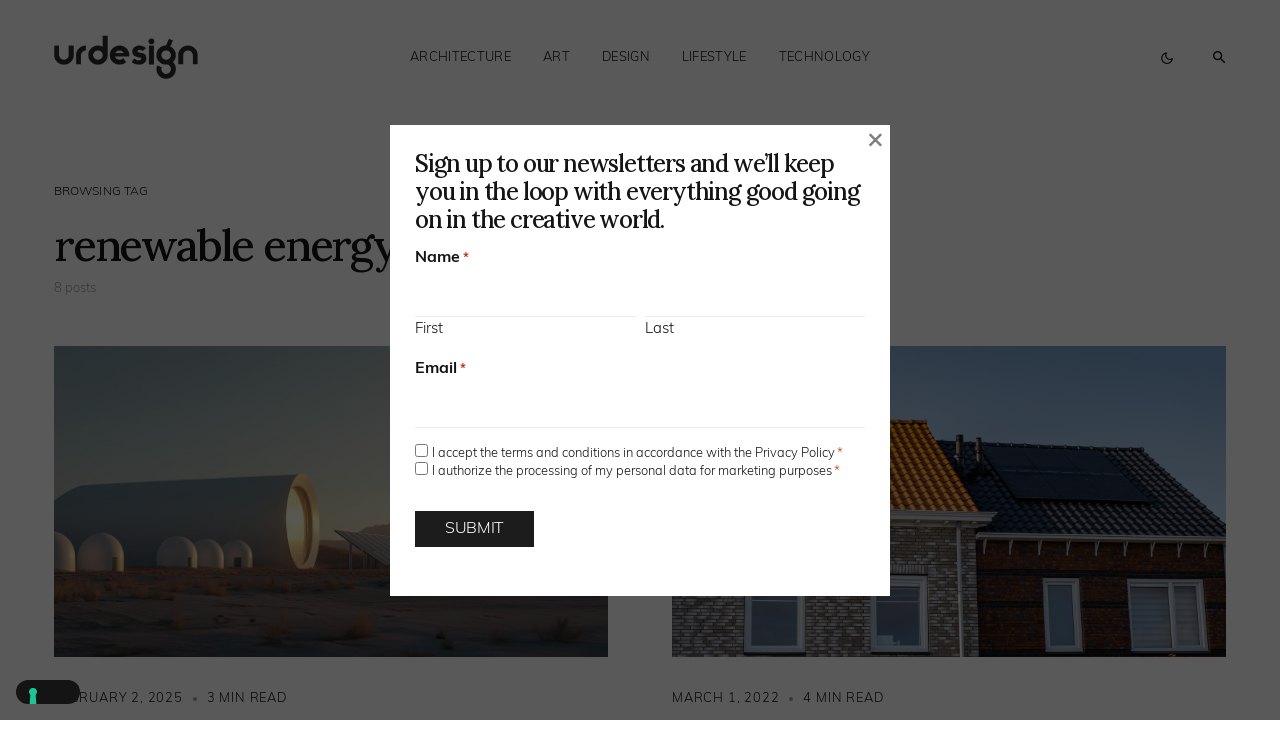

--- FILE ---
content_type: text/html; charset=UTF-8
request_url: https://www.urdesignmag.com/tag/renewable-energy/
body_size: 24249
content:
<!doctype html>
<html lang="en-US" class="wf-loading">
<head>
	<meta charset="UTF-8" />
<script>
var gform;gform||(document.addEventListener("gform_main_scripts_loaded",function(){gform.scriptsLoaded=!0}),document.addEventListener("gform/theme/scripts_loaded",function(){gform.themeScriptsLoaded=!0}),window.addEventListener("DOMContentLoaded",function(){gform.domLoaded=!0}),gform={domLoaded:!1,scriptsLoaded:!1,themeScriptsLoaded:!1,isFormEditor:()=>"function"==typeof InitializeEditor,callIfLoaded:function(o){return!(!gform.domLoaded||!gform.scriptsLoaded||!gform.themeScriptsLoaded&&!gform.isFormEditor()||(gform.isFormEditor()&&console.warn("The use of gform.initializeOnLoaded() is deprecated in the form editor context and will be removed in Gravity Forms 3.1."),o(),0))},initializeOnLoaded:function(o){gform.callIfLoaded(o)||(document.addEventListener("gform_main_scripts_loaded",()=>{gform.scriptsLoaded=!0,gform.callIfLoaded(o)}),document.addEventListener("gform/theme/scripts_loaded",()=>{gform.themeScriptsLoaded=!0,gform.callIfLoaded(o)}),window.addEventListener("DOMContentLoaded",()=>{gform.domLoaded=!0,gform.callIfLoaded(o)}))},hooks:{action:{},filter:{}},addAction:function(o,r,e,t){gform.addHook("action",o,r,e,t)},addFilter:function(o,r,e,t){gform.addHook("filter",o,r,e,t)},doAction:function(o){gform.doHook("action",o,arguments)},applyFilters:function(o){return gform.doHook("filter",o,arguments)},removeAction:function(o,r){gform.removeHook("action",o,r)},removeFilter:function(o,r,e){gform.removeHook("filter",o,r,e)},addHook:function(o,r,e,t,n){null==gform.hooks[o][r]&&(gform.hooks[o][r]=[]);var d=gform.hooks[o][r];null==n&&(n=r+"_"+d.length),gform.hooks[o][r].push({tag:n,callable:e,priority:t=null==t?10:t})},doHook:function(r,o,e){var t;if(e=Array.prototype.slice.call(e,1),null!=gform.hooks[r][o]&&((o=gform.hooks[r][o]).sort(function(o,r){return o.priority-r.priority}),o.forEach(function(o){"function"!=typeof(t=o.callable)&&(t=window[t]),"action"==r?t.apply(null,e):e[0]=t.apply(null,e)})),"filter"==r)return e[0]},removeHook:function(o,r,t,n){var e;null!=gform.hooks[o][r]&&(e=(e=gform.hooks[o][r]).filter(function(o,r,e){return!!(null!=n&&n!=o.tag||null!=t&&t!=o.priority)}),gform.hooks[o][r]=e)}});
</script>

	<meta name="viewport" content="width=device-width, initial-scale=1" />
	<link rel="profile" href="https://gmpg.org/xfn/11" />

	<meta name='robots' content='index, follow, max-image-preview:large, max-snippet:-1, max-video-preview:-1' />

	<!-- This site is optimized with the Yoast SEO plugin v26.7 - https://yoast.com/wordpress/plugins/seo/ -->
	<title>renewable energy Archives — urdesignmag</title>
	<link rel="canonical" href="https://www.urdesignmag.com/tag/renewable-energy/" />
	<meta property="og:locale" content="en_US" />
	<meta property="og:type" content="article" />
	<meta property="og:title" content="renewable energy Archives — urdesignmag" />
	<meta property="og:url" content="https://www.urdesignmag.com/tag/renewable-energy/" />
	<meta property="og:site_name" content="urdesignmag" />
	<meta name="twitter:card" content="summary_large_image" />
	<meta name="twitter:site" content="@urdesignmag" />
	<!-- / Yoast SEO plugin. -->


<link rel='dns-prefetch' href='//fonts.googleapis.com' />
<link href='https://fonts.gstatic.com' crossorigin rel='preconnect' />
<link rel="alternate" type="application/rss+xml" title="urdesignmag &raquo; Feed" href="https://www.urdesignmag.com/feed/" />
<link rel="alternate" type="application/rss+xml" title="urdesignmag &raquo; Comments Feed" href="https://www.urdesignmag.com/comments/feed/" />
<link rel="alternate" type="application/rss+xml" title="urdesignmag &raquo; renewable energy Tag Feed" href="https://www.urdesignmag.com/tag/renewable-energy/feed/" />
			<link rel="preload" href="https://www.urdesignmag.com/wp-content/plugins/canvas/assets/fonts/canvas-icons.woff" as="font" type="font/woff" crossorigin>
			<style id='wp-img-auto-sizes-contain-inline-css'>
img:is([sizes=auto i],[sizes^="auto," i]){contain-intrinsic-size:3000px 1500px}
/*# sourceURL=wp-img-auto-sizes-contain-inline-css */
</style>
<link rel="stylesheet" href="https://www.urdesignmag.com/wp-content/cache/minify/b7665.css" media="all" />

<link rel='alternate stylesheet' id='powerkit-icons-css' href='https://www.urdesignmag.com/wp-content/plugins/powerkit/assets/fonts/powerkit-icons.woff?ver=3.0.4' as='font' type='font/wof' crossorigin />
<link rel="stylesheet" href="https://www.urdesignmag.com/wp-content/cache/minify/a691b.css" media="all" />

<style id='wp-emoji-styles-inline-css'>

	img.wp-smiley, img.emoji {
		display: inline !important;
		border: none !important;
		box-shadow: none !important;
		height: 1em !important;
		width: 1em !important;
		margin: 0 0.07em !important;
		vertical-align: -0.1em !important;
		background: none !important;
		padding: 0 !important;
	}
/*# sourceURL=wp-emoji-styles-inline-css */
</style>
<style id='wp-block-library-inline-css'>
:root{--wp-block-synced-color:#7a00df;--wp-block-synced-color--rgb:122,0,223;--wp-bound-block-color:var(--wp-block-synced-color);--wp-editor-canvas-background:#ddd;--wp-admin-theme-color:#007cba;--wp-admin-theme-color--rgb:0,124,186;--wp-admin-theme-color-darker-10:#006ba1;--wp-admin-theme-color-darker-10--rgb:0,107,160.5;--wp-admin-theme-color-darker-20:#005a87;--wp-admin-theme-color-darker-20--rgb:0,90,135;--wp-admin-border-width-focus:2px}@media (min-resolution:192dpi){:root{--wp-admin-border-width-focus:1.5px}}.wp-element-button{cursor:pointer}:root .has-very-light-gray-background-color{background-color:#eee}:root .has-very-dark-gray-background-color{background-color:#313131}:root .has-very-light-gray-color{color:#eee}:root .has-very-dark-gray-color{color:#313131}:root .has-vivid-green-cyan-to-vivid-cyan-blue-gradient-background{background:linear-gradient(135deg,#00d084,#0693e3)}:root .has-purple-crush-gradient-background{background:linear-gradient(135deg,#34e2e4,#4721fb 50%,#ab1dfe)}:root .has-hazy-dawn-gradient-background{background:linear-gradient(135deg,#faaca8,#dad0ec)}:root .has-subdued-olive-gradient-background{background:linear-gradient(135deg,#fafae1,#67a671)}:root .has-atomic-cream-gradient-background{background:linear-gradient(135deg,#fdd79a,#004a59)}:root .has-nightshade-gradient-background{background:linear-gradient(135deg,#330968,#31cdcf)}:root .has-midnight-gradient-background{background:linear-gradient(135deg,#020381,#2874fc)}:root{--wp--preset--font-size--normal:16px;--wp--preset--font-size--huge:42px}.has-regular-font-size{font-size:1em}.has-larger-font-size{font-size:2.625em}.has-normal-font-size{font-size:var(--wp--preset--font-size--normal)}.has-huge-font-size{font-size:var(--wp--preset--font-size--huge)}.has-text-align-center{text-align:center}.has-text-align-left{text-align:left}.has-text-align-right{text-align:right}.has-fit-text{white-space:nowrap!important}#end-resizable-editor-section{display:none}.aligncenter{clear:both}.items-justified-left{justify-content:flex-start}.items-justified-center{justify-content:center}.items-justified-right{justify-content:flex-end}.items-justified-space-between{justify-content:space-between}.screen-reader-text{border:0;clip-path:inset(50%);height:1px;margin:-1px;overflow:hidden;padding:0;position:absolute;width:1px;word-wrap:normal!important}.screen-reader-text:focus{background-color:#ddd;clip-path:none;color:#444;display:block;font-size:1em;height:auto;left:5px;line-height:normal;padding:15px 23px 14px;text-decoration:none;top:5px;width:auto;z-index:100000}html :where(.has-border-color){border-style:solid}html :where([style*=border-top-color]){border-top-style:solid}html :where([style*=border-right-color]){border-right-style:solid}html :where([style*=border-bottom-color]){border-bottom-style:solid}html :where([style*=border-left-color]){border-left-style:solid}html :where([style*=border-width]){border-style:solid}html :where([style*=border-top-width]){border-top-style:solid}html :where([style*=border-right-width]){border-right-style:solid}html :where([style*=border-bottom-width]){border-bottom-style:solid}html :where([style*=border-left-width]){border-left-style:solid}html :where(img[class*=wp-image-]){height:auto;max-width:100%}:where(figure){margin:0 0 1em}html :where(.is-position-sticky){--wp-admin--admin-bar--position-offset:var(--wp-admin--admin-bar--height,0px)}@media screen and (max-width:600px){html :where(.is-position-sticky){--wp-admin--admin-bar--position-offset:0px}}

/*# sourceURL=wp-block-library-inline-css */
</style><style id='wp-block-heading-inline-css'>
h1:where(.wp-block-heading).has-background,h2:where(.wp-block-heading).has-background,h3:where(.wp-block-heading).has-background,h4:where(.wp-block-heading).has-background,h5:where(.wp-block-heading).has-background,h6:where(.wp-block-heading).has-background{padding:1.25em 2.375em}h1.has-text-align-left[style*=writing-mode]:where([style*=vertical-lr]),h1.has-text-align-right[style*=writing-mode]:where([style*=vertical-rl]),h2.has-text-align-left[style*=writing-mode]:where([style*=vertical-lr]),h2.has-text-align-right[style*=writing-mode]:where([style*=vertical-rl]),h3.has-text-align-left[style*=writing-mode]:where([style*=vertical-lr]),h3.has-text-align-right[style*=writing-mode]:where([style*=vertical-rl]),h4.has-text-align-left[style*=writing-mode]:where([style*=vertical-lr]),h4.has-text-align-right[style*=writing-mode]:where([style*=vertical-rl]),h5.has-text-align-left[style*=writing-mode]:where([style*=vertical-lr]),h5.has-text-align-right[style*=writing-mode]:where([style*=vertical-rl]),h6.has-text-align-left[style*=writing-mode]:where([style*=vertical-lr]),h6.has-text-align-right[style*=writing-mode]:where([style*=vertical-rl]){rotate:180deg}
/*# sourceURL=https://www.urdesignmag.com/wp-includes/blocks/heading/style.min.css */
</style>
<style id='wp-block-search-inline-css'>
.wp-block-search__button{margin-left:10px;word-break:normal}.wp-block-search__button.has-icon{line-height:0}.wp-block-search__button svg{height:1.25em;min-height:24px;min-width:24px;width:1.25em;fill:currentColor;vertical-align:text-bottom}:where(.wp-block-search__button){border:1px solid #ccc;padding:6px 10px}.wp-block-search__inside-wrapper{display:flex;flex:auto;flex-wrap:nowrap;max-width:100%}.wp-block-search__label{width:100%}.wp-block-search.wp-block-search__button-only .wp-block-search__button{box-sizing:border-box;display:flex;flex-shrink:0;justify-content:center;margin-left:0;max-width:100%}.wp-block-search.wp-block-search__button-only .wp-block-search__inside-wrapper{min-width:0!important;transition-property:width}.wp-block-search.wp-block-search__button-only .wp-block-search__input{flex-basis:100%;transition-duration:.3s}.wp-block-search.wp-block-search__button-only.wp-block-search__searchfield-hidden,.wp-block-search.wp-block-search__button-only.wp-block-search__searchfield-hidden .wp-block-search__inside-wrapper{overflow:hidden}.wp-block-search.wp-block-search__button-only.wp-block-search__searchfield-hidden .wp-block-search__input{border-left-width:0!important;border-right-width:0!important;flex-basis:0;flex-grow:0;margin:0;min-width:0!important;padding-left:0!important;padding-right:0!important;width:0!important}:where(.wp-block-search__input){appearance:none;border:1px solid #949494;flex-grow:1;font-family:inherit;font-size:inherit;font-style:inherit;font-weight:inherit;letter-spacing:inherit;line-height:inherit;margin-left:0;margin-right:0;min-width:3rem;padding:8px;text-decoration:unset!important;text-transform:inherit}:where(.wp-block-search__button-inside .wp-block-search__inside-wrapper){background-color:#fff;border:1px solid #949494;box-sizing:border-box;padding:4px}:where(.wp-block-search__button-inside .wp-block-search__inside-wrapper) .wp-block-search__input{border:none;border-radius:0;padding:0 4px}:where(.wp-block-search__button-inside .wp-block-search__inside-wrapper) .wp-block-search__input:focus{outline:none}:where(.wp-block-search__button-inside .wp-block-search__inside-wrapper) :where(.wp-block-search__button){padding:4px 8px}.wp-block-search.aligncenter .wp-block-search__inside-wrapper{margin:auto}.wp-block[data-align=right] .wp-block-search.wp-block-search__button-only .wp-block-search__inside-wrapper{float:right}
/*# sourceURL=https://www.urdesignmag.com/wp-includes/blocks/search/style.min.css */
</style>
<style id='wp-block-tag-cloud-inline-css'>
.wp-block-tag-cloud{box-sizing:border-box}.wp-block-tag-cloud.aligncenter{justify-content:center;text-align:center}.wp-block-tag-cloud a{display:inline-block;margin-right:5px}.wp-block-tag-cloud span{display:inline-block;margin-left:5px;text-decoration:none}:root :where(.wp-block-tag-cloud.is-style-outline){display:flex;flex-wrap:wrap;gap:1ch}:root :where(.wp-block-tag-cloud.is-style-outline a){border:1px solid;font-size:unset!important;margin-right:0;padding:1ch 2ch;text-decoration:none!important}
/*# sourceURL=https://www.urdesignmag.com/wp-includes/blocks/tag-cloud/style.min.css */
</style>
<style id='wp-block-group-inline-css'>
.wp-block-group{box-sizing:border-box}:where(.wp-block-group.wp-block-group-is-layout-constrained){position:relative}
/*# sourceURL=https://www.urdesignmag.com/wp-includes/blocks/group/style.min.css */
</style>
<style id='global-styles-inline-css'>
:root{--wp--preset--aspect-ratio--square: 1;--wp--preset--aspect-ratio--4-3: 4/3;--wp--preset--aspect-ratio--3-4: 3/4;--wp--preset--aspect-ratio--3-2: 3/2;--wp--preset--aspect-ratio--2-3: 2/3;--wp--preset--aspect-ratio--16-9: 16/9;--wp--preset--aspect-ratio--9-16: 9/16;--wp--preset--color--black: #000000;--wp--preset--color--cyan-bluish-gray: #abb8c3;--wp--preset--color--white: #FFFFFF;--wp--preset--color--pale-pink: #f78da7;--wp--preset--color--vivid-red: #cf2e2e;--wp--preset--color--luminous-vivid-orange: #ff6900;--wp--preset--color--luminous-vivid-amber: #fcb900;--wp--preset--color--light-green-cyan: #7bdcb5;--wp--preset--color--vivid-green-cyan: #00d084;--wp--preset--color--pale-cyan-blue: #8ed1fc;--wp--preset--color--vivid-cyan-blue: #0693e3;--wp--preset--color--vivid-purple: #9b51e0;--wp--preset--color--blue: #59BACC;--wp--preset--color--green: #58AD69;--wp--preset--color--orange: #FFBC49;--wp--preset--color--red: #e32c26;--wp--preset--color--gray-50: #f8f9fa;--wp--preset--color--gray-100: #f8f9fb;--wp--preset--color--gray-200: #e9ecef;--wp--preset--color--secondary: #818181;--wp--preset--color--primary: #141414;--wp--preset--color--accent: #ae856c;--wp--preset--gradient--vivid-cyan-blue-to-vivid-purple: linear-gradient(135deg,rgb(6,147,227) 0%,rgb(155,81,224) 100%);--wp--preset--gradient--light-green-cyan-to-vivid-green-cyan: linear-gradient(135deg,rgb(122,220,180) 0%,rgb(0,208,130) 100%);--wp--preset--gradient--luminous-vivid-amber-to-luminous-vivid-orange: linear-gradient(135deg,rgb(252,185,0) 0%,rgb(255,105,0) 100%);--wp--preset--gradient--luminous-vivid-orange-to-vivid-red: linear-gradient(135deg,rgb(255,105,0) 0%,rgb(207,46,46) 100%);--wp--preset--gradient--very-light-gray-to-cyan-bluish-gray: linear-gradient(135deg,rgb(238,238,238) 0%,rgb(169,184,195) 100%);--wp--preset--gradient--cool-to-warm-spectrum: linear-gradient(135deg,rgb(74,234,220) 0%,rgb(151,120,209) 20%,rgb(207,42,186) 40%,rgb(238,44,130) 60%,rgb(251,105,98) 80%,rgb(254,248,76) 100%);--wp--preset--gradient--blush-light-purple: linear-gradient(135deg,rgb(255,206,236) 0%,rgb(152,150,240) 100%);--wp--preset--gradient--blush-bordeaux: linear-gradient(135deg,rgb(254,205,165) 0%,rgb(254,45,45) 50%,rgb(107,0,62) 100%);--wp--preset--gradient--luminous-dusk: linear-gradient(135deg,rgb(255,203,112) 0%,rgb(199,81,192) 50%,rgb(65,88,208) 100%);--wp--preset--gradient--pale-ocean: linear-gradient(135deg,rgb(255,245,203) 0%,rgb(182,227,212) 50%,rgb(51,167,181) 100%);--wp--preset--gradient--electric-grass: linear-gradient(135deg,rgb(202,248,128) 0%,rgb(113,206,126) 100%);--wp--preset--gradient--midnight: linear-gradient(135deg,rgb(2,3,129) 0%,rgb(40,116,252) 100%);--wp--preset--font-size--small: 13px;--wp--preset--font-size--medium: 20px;--wp--preset--font-size--large: 36px;--wp--preset--font-size--x-large: 42px;--wp--preset--spacing--20: 0.44rem;--wp--preset--spacing--30: 0.67rem;--wp--preset--spacing--40: 1rem;--wp--preset--spacing--50: 1.5rem;--wp--preset--spacing--60: 2.25rem;--wp--preset--spacing--70: 3.38rem;--wp--preset--spacing--80: 5.06rem;--wp--preset--shadow--natural: 6px 6px 9px rgba(0, 0, 0, 0.2);--wp--preset--shadow--deep: 12px 12px 50px rgba(0, 0, 0, 0.4);--wp--preset--shadow--sharp: 6px 6px 0px rgba(0, 0, 0, 0.2);--wp--preset--shadow--outlined: 6px 6px 0px -3px rgb(255, 255, 255), 6px 6px rgb(0, 0, 0);--wp--preset--shadow--crisp: 6px 6px 0px rgb(0, 0, 0);}:where(.is-layout-flex){gap: 0.5em;}:where(.is-layout-grid){gap: 0.5em;}body .is-layout-flex{display: flex;}.is-layout-flex{flex-wrap: wrap;align-items: center;}.is-layout-flex > :is(*, div){margin: 0;}body .is-layout-grid{display: grid;}.is-layout-grid > :is(*, div){margin: 0;}:where(.wp-block-columns.is-layout-flex){gap: 2em;}:where(.wp-block-columns.is-layout-grid){gap: 2em;}:where(.wp-block-post-template.is-layout-flex){gap: 1.25em;}:where(.wp-block-post-template.is-layout-grid){gap: 1.25em;}.has-black-color{color: var(--wp--preset--color--black) !important;}.has-cyan-bluish-gray-color{color: var(--wp--preset--color--cyan-bluish-gray) !important;}.has-white-color{color: var(--wp--preset--color--white) !important;}.has-pale-pink-color{color: var(--wp--preset--color--pale-pink) !important;}.has-vivid-red-color{color: var(--wp--preset--color--vivid-red) !important;}.has-luminous-vivid-orange-color{color: var(--wp--preset--color--luminous-vivid-orange) !important;}.has-luminous-vivid-amber-color{color: var(--wp--preset--color--luminous-vivid-amber) !important;}.has-light-green-cyan-color{color: var(--wp--preset--color--light-green-cyan) !important;}.has-vivid-green-cyan-color{color: var(--wp--preset--color--vivid-green-cyan) !important;}.has-pale-cyan-blue-color{color: var(--wp--preset--color--pale-cyan-blue) !important;}.has-vivid-cyan-blue-color{color: var(--wp--preset--color--vivid-cyan-blue) !important;}.has-vivid-purple-color{color: var(--wp--preset--color--vivid-purple) !important;}.has-black-background-color{background-color: var(--wp--preset--color--black) !important;}.has-cyan-bluish-gray-background-color{background-color: var(--wp--preset--color--cyan-bluish-gray) !important;}.has-white-background-color{background-color: var(--wp--preset--color--white) !important;}.has-pale-pink-background-color{background-color: var(--wp--preset--color--pale-pink) !important;}.has-vivid-red-background-color{background-color: var(--wp--preset--color--vivid-red) !important;}.has-luminous-vivid-orange-background-color{background-color: var(--wp--preset--color--luminous-vivid-orange) !important;}.has-luminous-vivid-amber-background-color{background-color: var(--wp--preset--color--luminous-vivid-amber) !important;}.has-light-green-cyan-background-color{background-color: var(--wp--preset--color--light-green-cyan) !important;}.has-vivid-green-cyan-background-color{background-color: var(--wp--preset--color--vivid-green-cyan) !important;}.has-pale-cyan-blue-background-color{background-color: var(--wp--preset--color--pale-cyan-blue) !important;}.has-vivid-cyan-blue-background-color{background-color: var(--wp--preset--color--vivid-cyan-blue) !important;}.has-vivid-purple-background-color{background-color: var(--wp--preset--color--vivid-purple) !important;}.has-black-border-color{border-color: var(--wp--preset--color--black) !important;}.has-cyan-bluish-gray-border-color{border-color: var(--wp--preset--color--cyan-bluish-gray) !important;}.has-white-border-color{border-color: var(--wp--preset--color--white) !important;}.has-pale-pink-border-color{border-color: var(--wp--preset--color--pale-pink) !important;}.has-vivid-red-border-color{border-color: var(--wp--preset--color--vivid-red) !important;}.has-luminous-vivid-orange-border-color{border-color: var(--wp--preset--color--luminous-vivid-orange) !important;}.has-luminous-vivid-amber-border-color{border-color: var(--wp--preset--color--luminous-vivid-amber) !important;}.has-light-green-cyan-border-color{border-color: var(--wp--preset--color--light-green-cyan) !important;}.has-vivid-green-cyan-border-color{border-color: var(--wp--preset--color--vivid-green-cyan) !important;}.has-pale-cyan-blue-border-color{border-color: var(--wp--preset--color--pale-cyan-blue) !important;}.has-vivid-cyan-blue-border-color{border-color: var(--wp--preset--color--vivid-cyan-blue) !important;}.has-vivid-purple-border-color{border-color: var(--wp--preset--color--vivid-purple) !important;}.has-vivid-cyan-blue-to-vivid-purple-gradient-background{background: var(--wp--preset--gradient--vivid-cyan-blue-to-vivid-purple) !important;}.has-light-green-cyan-to-vivid-green-cyan-gradient-background{background: var(--wp--preset--gradient--light-green-cyan-to-vivid-green-cyan) !important;}.has-luminous-vivid-amber-to-luminous-vivid-orange-gradient-background{background: var(--wp--preset--gradient--luminous-vivid-amber-to-luminous-vivid-orange) !important;}.has-luminous-vivid-orange-to-vivid-red-gradient-background{background: var(--wp--preset--gradient--luminous-vivid-orange-to-vivid-red) !important;}.has-very-light-gray-to-cyan-bluish-gray-gradient-background{background: var(--wp--preset--gradient--very-light-gray-to-cyan-bluish-gray) !important;}.has-cool-to-warm-spectrum-gradient-background{background: var(--wp--preset--gradient--cool-to-warm-spectrum) !important;}.has-blush-light-purple-gradient-background{background: var(--wp--preset--gradient--blush-light-purple) !important;}.has-blush-bordeaux-gradient-background{background: var(--wp--preset--gradient--blush-bordeaux) !important;}.has-luminous-dusk-gradient-background{background: var(--wp--preset--gradient--luminous-dusk) !important;}.has-pale-ocean-gradient-background{background: var(--wp--preset--gradient--pale-ocean) !important;}.has-electric-grass-gradient-background{background: var(--wp--preset--gradient--electric-grass) !important;}.has-midnight-gradient-background{background: var(--wp--preset--gradient--midnight) !important;}.has-small-font-size{font-size: var(--wp--preset--font-size--small) !important;}.has-medium-font-size{font-size: var(--wp--preset--font-size--medium) !important;}.has-large-font-size{font-size: var(--wp--preset--font-size--large) !important;}.has-x-large-font-size{font-size: var(--wp--preset--font-size--x-large) !important;}
/*# sourceURL=global-styles-inline-css */
</style>

<style id='classic-theme-styles-inline-css'>
/*! This file is auto-generated */
.wp-block-button__link{color:#fff;background-color:#32373c;border-radius:9999px;box-shadow:none;text-decoration:none;padding:calc(.667em + 2px) calc(1.333em + 2px);font-size:1.125em}.wp-block-file__button{background:#32373c;color:#fff;text-decoration:none}
/*# sourceURL=/wp-includes/css/classic-themes.min.css */
</style>
<link rel="stylesheet" href="https://www.urdesignmag.com/wp-content/cache/minify/99c4d.css" media="all" />
































<link rel='stylesheet' id='c270cd0587e76b29bbf845eb47c66669-css' href='https://fonts.googleapis.com/css?family=Lora%3A500%2C400%2C600%2C700&#038;subset=latin%2Clatin-ext%2Ccyrillic%2Ccyrillic-ext%2Cvietnamese&#038;display=swap&#038;ver=1.0.3' media='all' />
<style id='csco-customizer-output-styles-inline-css'>
:root, [data-site-scheme="default"]{--cs-color-site-background:#ffffff;--cs-color-header-background:#ffffff;--cs-color-submenu-background:#f8f8f8;--cs-color-search-background:#f8f8f8;--cs-color-fullscreen-menu-background:#f8f8f8;--cs-color-offcanvas-background:#f8f8f8;--cs-color-footer-background:#141414;}:root, [data-scheme="default"]{--cs-color-overlay-background:rgba(0,0,0,0.5);--cs-color-accent:rgba(0,0,0,0.5);--cs-color-button-contrast-secondary-hover:rgba(0,0,0,0.5);--cs-color-secondary:#a1a1a1;--cs-palette-color-secondary:#a1a1a1;--cs-color-link:#141414;--cs-color-link-hover:#141414;--cs-color-button:#141414;--cs-color-button-contrast:#ffffff;--cs-color-button-hover:#3e3e3e;--cs-color-button-hover-contrast:#ffffff;--cs-color-category-contrast:#141414;--cs-color-category-hover-contrast:#a1a1a1;--cs-color-post-meta:#141414;--cs-color-post-meta-link:#141414;--cs-color-post-meta-link-hover:#818181;--cs-color-badge-primary:#000000;--cs-color-badge-secondary:#ededed;--cs-color-badge-success:#8EB096;--cs-color-badge-danger:#b39295;--cs-color-badge-warning:#cac6b4;--cs-color-badge-info:#89AFB5;--cs-color-badge-dark:#000000;--cs-color-badge-light:#fafafa;}[data-scheme="default"] [class*="-badge"][class*="-primary"]{--cs-color-badge-dark-contrast:#ffffff;}[data-scheme="default"] [class*="-badge"][class*="-secondary"]{--cs-color-badge-light-contrast:#7a7a7a;}[data-scheme="default"] [class*="-badge"][class*="-success"]{--cs-color-badge-dark-contrast:#ffffff;}[data-scheme="default"] [class*="-badge"][class*="-danger"]{--cs-color-badge-dark-contrast:#ffffff;}[data-scheme="default"] [class*="-badge"][class*="-warning"]{--cs-color-badge-dark-contrast:#ffffff;}[data-scheme="default"] [class*="-badge"][class*="-info"]{--cs-color-badge-dark-contrast:#ffffff;}[data-scheme="default"] [class*="-badge"][class*="-dark"]{--cs-color-badge-dark-contrast:#ffffff;}[data-scheme="default"] [class*="-badge"][class*="-light"]{--cs-color-badge-light-contrast:#000000;}[data-site-scheme="dark"]{--cs-color-site-background:#1c1c1c;--cs-color-header-background:#1c1c1c;--cs-color-submenu-background:#292929;--cs-color-search-background:#292929;--cs-color-multi-column-background:#292929;--cs-color-fullscreen-menu-background:#292929;--cs-color-offcanvas-background:#1c1c1c;--cs-color-footer-background:#1c1c1c;--cs-color-link:#ffffff;--cs-color-link-hover:#ffffff;}[data-scheme="dark"]{--cs-color-accent:#A1A1A1;--cs-color-button-contrast-secondary-hover:#A1A1A1;--cs-color-secondary:#a1a1a1;--cs-palette-color-secondary:#a1a1a1;--cs-color-button:#ffffff;--cs-color-button-contrast:#141414;--cs-color-button-hover:#a4a4a5;--cs-color-button-hover-contrast:#141414;--cs-color-category-contrast:#ffffff;--cs-color-category-hover-contrast:#a1a1a1;--cs-color-post-meta:#ffffff;--cs-color-post-meta-link:#ffffff;--cs-color-post-meta-link-hover:#818181;--cs-color-badge-primary:#000000;--cs-color-badge-secondary:#ededed;--cs-color-badge-success:#8EB096;--cs-color-badge-danger:#b39295;--cs-color-badge-warning:#cac6b4;--cs-color-badge-info:#89AFB5;--cs-color-badge-dark:rgba(255,255,255,0.7);--cs-color-badge-light:rgb(238,238,238);}[data-scheme="dark"] [class*="-badge"][class*="-primary"]{--cs-color-badge-dark-contrast:#ffffff;}[data-scheme="dark"] [class*="-badge"][class*="-secondary"]{--cs-color-badge-light-contrast:#7a7a7a;}[data-scheme="dark"] [class*="-badge"][class*="-success"]{--cs-color-badge-dark-contrast:#ffffff;}[data-scheme="dark"] [class*="-badge"][class*="-danger"]{--cs-color-badge-dark-contrast:#ffffff;}[data-scheme="dark"] [class*="-badge"][class*="-warning"]{--cs-color-badge-dark-contrast:#ffffff;}[data-scheme="dark"] [class*="-badge"][class*="-info"]{--cs-color-badge-dark-contrast:#ffffff;}[data-scheme="dark"] [class*="-badge"][class*="-dark"]{--cs-color-badge-dark-contrast:#ffffff;}[data-scheme="dark"] [class*="-badge"][class*="-light"]{--cs-color-badge-light-contrast:#020202;}:root{--cs-layout-elements-border-radius:4px;--cs-thumbnail-border-radius:0px;--cs-button-border-radius:50px;--cs-pagination-border-radius:50px;--cs-badge-border-radius:50px;--cs-tag-border-radius:50px;--cs-header-initial-height:115px;--cs-header-height:60px;}:root .cnvs-block-section-heading, [data-scheme="default"] .cnvs-block-section-heading, [data-scheme="dark"] [data-scheme="default"] .cnvs-block-section-heading{--cnvs-section-heading-border-color:#141414;}[data-scheme="dark"] .cnvs-block-section-heading{--cnvs-section-heading-border-color:#ffffff;}.cs-posts-area__home.cs-posts-area__grid{--cs-posts-area-grid-columns:2;--cs-posts-area-grid-column-gap:64px;}.cs-posts-area__home{--cs-posts-area-grid-row-gap:64px;}.cs-posts-area__archive.cs-posts-area__grid{--cs-posts-area-grid-columns:2;--cs-posts-area-grid-column-gap:64px;}.cs-posts-area__archive{--cs-posts-area-grid-row-gap:64px;}@media (max-width: 1584.98px){.cs-posts-area__home.cs-posts-area__grid{--cs-posts-area-grid-columns:2;--cs-posts-area-grid-column-gap:64px;}.cs-posts-area__home{--cs-posts-area-grid-row-gap:64px;}.cs-posts-area__archive.cs-posts-area__grid{--cs-posts-area-grid-columns:2;--cs-posts-area-grid-column-gap:64px;}.cs-posts-area__archive{--cs-posts-area-grid-row-gap:64px;}}@media (max-width: 1279.98px){.cs-posts-area__home.cs-posts-area__grid{--cs-posts-area-grid-columns:2;--cs-posts-area-grid-column-gap:40px;}.cs-posts-area__home{--cs-posts-area-grid-row-gap:40px;}.cs-posts-area__archive.cs-posts-area__grid{--cs-posts-area-grid-columns:2;--cs-posts-area-grid-column-gap:40px;}.cs-posts-area__archive{--cs-posts-area-grid-row-gap:40px;}}@media (max-width: 575.98px){.cs-posts-area__home.cs-posts-area__grid{--cs-posts-area-grid-columns:1;--cs-posts-area-grid-column-gap:40px;}.cs-posts-area__home{--cs-posts-area-grid-row-gap:40px;}.cs-posts-area__archive.cs-posts-area__grid{--cs-posts-area-grid-columns:1;--cs-posts-area-grid-column-gap:40px;}.cs-posts-area__archive{--cs-posts-area-grid-row-gap:40px;}}
/*# sourceURL=csco-customizer-output-styles-inline-css */
</style>
<script src="https://www.urdesignmag.com/wp-content/cache/minify/e6031.js"></script>




<script id="wp-i18n-js-after">
wp.i18n.setLocaleData( { 'text direction\u0004ltr': [ 'ltr' ] } );
//# sourceURL=wp-i18n-js-after
</script>

<script id="gform_gravityforms-js-extra">
var gf_global = {"gf_currency_config":{"name":"Euro","symbol_left":"","symbol_right":"&#8364;","symbol_padding":" ","thousand_separator":".","decimal_separator":",","decimals":2,"code":"EUR"},"base_url":"https://www.urdesignmag.com/wp-content/plugins/gravityforms","number_formats":[],"spinnerUrl":"https://www.urdesignmag.com/wp-content/plugins/gravityforms/images/spinner.svg","version_hash":"d537fc9b858ae83cf2810a84f01aca17","strings":{"newRowAdded":"New row added.","rowRemoved":"Row removed","formSaved":"The form has been saved.  The content contains the link to return and complete the form."}};
var gform_i18n = {"datepicker":{"days":{"monday":"Mo","tuesday":"Tu","wednesday":"We","thursday":"Th","friday":"Fr","saturday":"Sa","sunday":"Su"},"months":{"january":"January","february":"February","march":"March","april":"April","may":"May","june":"June","july":"July","august":"August","september":"September","october":"October","november":"November","december":"December"},"firstDay":1,"iconText":"Select date"}};
var gf_legacy_multi = {"1":""};
var gform_gravityforms = {"strings":{"invalid_file_extension":"This type of file is not allowed. Must be one of the following:","delete_file":"Delete this file","in_progress":"in progress","file_exceeds_limit":"File exceeds size limit","illegal_extension":"This type of file is not allowed.","max_reached":"Maximum number of files reached","unknown_error":"There was a problem while saving the file on the server","currently_uploading":"Please wait for the uploading to complete","cancel":"Cancel","cancel_upload":"Cancel this upload","cancelled":"Cancelled","error":"Error","message":"Message"},"vars":{"images_url":"https://www.urdesignmag.com/wp-content/plugins/gravityforms/images"}};
//# sourceURL=gform_gravityforms-js-extra
</script>


<script src="https://www.urdesignmag.com/wp-content/cache/minify/6035c.js"></script>

<script id="sib-front-js-js-extra">
var sibErrMsg = {"invalidMail":"Please fill out valid email address","requiredField":"Please fill out required fields","invalidDateFormat":"Please fill out valid date format","invalidSMSFormat":"Please fill out valid phone number"};
var ajax_sib_front_object = {"ajax_url":"https://www.urdesignmag.com/wp-admin/admin-ajax.php","ajax_nonce":"9aea6de0bc","flag_url":"https://www.urdesignmag.com/wp-content/plugins/mailin/img/flags/"};
//# sourceURL=sib-front-js-js-extra
</script>
<script src="https://www.urdesignmag.com/wp-content/cache/minify/cb842.js"></script>

<link rel="https://api.w.org/" href="https://www.urdesignmag.com/wp-json/" /><link rel="alternate" title="JSON" type="application/json" href="https://www.urdesignmag.com/wp-json/wp/v2/tags/7112" /><link rel="EditURI" type="application/rsd+xml" title="RSD" href="https://www.urdesignmag.com/xmlrpc.php?rsd" />

<style id="csco-inline-styles">
:root {
	/* Base Font */
	--cs-font-base-family: 'muli', sans-serif;
	--cs-font-base-size: 1rem;
	--cs-font-base-weight: 300;
	--cs-font-base-style: normal;
	--cs-font-base-letter-spacing: normal;
	--cs-font-base-text-transform: initial;
	--cs-font-base-line-height: 1.5;

	/* Primary Font */
	/* Used for tags and other actionable elements. */
	--cs-font-primary-family: 'muli', sans-serif;
	--cs-font-primary-size: 0.75rem;
	--cs-font-primary-weight: 300;
	--cs-font-primary-style: normal;
	--cs-font-primary-letter-spacing: 0.008em;
	--cs-font-primary-text-transform: uppercase;

	/* Secondary Font */
	/* Used for post meta, image captions and other secondary elements. */
	--cs-font-secondary-family: 'muli', sans-serif;
	--cs-font-secondary-size: 0.8rem;
	--cs-font-secondary-weight: 300;
	--cs-font-secondary-style: normal;
	--cs-font-secondary-letter-spacing: 0px;
	--cs-font-secondary-text-transform: none;

	/* Category Font */
	--cs-font-category-family: 'muli', sans-serif;
	--cs-font-category-size: 0.8rem;
	--cs-font-category-weight: 300;
	--cs-font-category-style: normal;
	--cs-font-category-letter-spacing: 0.0625em;
	--cs-font-category-text-transform: uppercase;

	/* Tags Font */
	--cs-font-tags-family: 'muli', sans-serif;
	--cs-font-tags-size: 0.8rem;
	--cs-font-tags-weight: 300;
	--cs-font-tags-style: normal;
	--cs-font-tags-letter-spacing: 0.0625em;
	--cs-font-tags-text-transform: uppercase;

	/* Post Meta Font */
	--cs-font-post-meta-family: 'muli', sans-serif;
	--cs-font-post-meta-size: 0.8rem;
	--cs-font-post-meta-weight: 300;
	--cs-font-post-meta-style: normal;
	--cs-font-post-meta-letter-spacing: 0.0625em;
	--cs-font-post-meta-text-transform: uppercase;

	/* Button Font */
	--cs-font-button-family: 'muli', sans-serif;
	--cs-font-button-size: 1.25rem;
	--cs-font-button-weight: 300;
	--cs-font-button-style: normal;
	--cs-font-button-letter-spacing: -0.019em;
	--cs-font-button-text-transform: lowercase;

	/* Label */
	--cs-font-label-family: initial;
	--cs-font-label-size: 0.75rem;
	--cs-font-label-weight: 600;
	--cs-font-label-style: normal;
	--cs-font-label-letter-spacing: -0.025em;
	--cs-font-label-text-transform: uppercase;

	/* Input Font */
	/* Used for form elements (input, textarea, select). */
	--cs-font-input-family: 'muli', sans-serif;
	--cs-font-input-size: 1.25rem;
	--cs-font-input-weight: 300;
	--cs-font-input-style: normal;
	--cs-font-input-line-height: 1.625rem;
	--cs-font-input-letter-spacing: -0.019em;
	--cs-font-input-text-transform: none;

	/* Post Subtitle */
	--cs-font-post-subtitle-family: 'muli', sans-serif;
	--cs-font-post-subtitle-size: 1.125rem;
	--cs-font-post-subtitle-line-height: 1.625rem;
	--cs-font-post-subtitle-letter-spacing: normal;

	/* Post Content */
	--cs-font-post-content-family: 'muli', sans-serif;
	--cs-font-post-content-size: 1rem;
	--cs-font-post-content-line-height: 1.7;
	--cs-font-post-content-letter-spacing: -0.014em;

	/* Summary */
	--cs-font-entry-summary-family: 'muli', sans-serif;
	--cs-font-entry-summary-size: 1.25rem;
	--cs-font-entry-summary-letter-spacing: normal;

	/* Entry Excerpt */
	--cs-font-entry-excerpt-family: 'muli', sans-serif;
	--cs-font-entry-excerpt-size: 0.875rem;
	--cs-font-entry-excerpt-letter-spacing: -0.008em;

	/* Logos --------------- */

	/* Main Logo */
	--cs-font-main-logo-family: 'Syne', sans-serif;
	--cs-font-main-logo-size: 1.25rem;
	--cs-font-main-logo-weight: 600;
	--cs-font-main-logo-style: normal;
	--cs-font-main-logo-letter-spacing: -0.025em;
	--cs-font-main-logo-text-transform: none;

	/* Footer Logo */
	--cs-font-footer-logo-family: 'Syne', sans-serif;
	--cs-font-footer-logo-size: 1.25rem;
	--cs-font-footer-logo-weight: 600;
	--cs-font-footer-logo-style: normal;
	--cs-font-footer-logo-letter-spacing: -0.025em;
	--cs-font-footer-logo-text-transform: none;

	/* Tag-line Font */
	/* Used for tag-line elements. */
	--cs-font-tag-line-family: 'muli', sans-serif;
	--cs-font-tag-line-size: 0.875rem;;
	--cs-font-tag-line-weight: 300;
	--cs-font-tag-line-line-height: 1.5;
	--cs-font-tag-line-style: normal;
	--cs-font-tag-line-letter-spacing: normal;
	--cs-font-tag-line-text-transform: none;

	/* Headings --------------- */

	/* Headings */
	--cs-font-headings-family: 'Lora', sans-serif;
	--cs-font-headings-weight: 500;
	--cs-font-headings-style: normal;
	--cs-font-headings-line-height: 1.2;
	--cs-font-headings-letter-spacing: -0.05em;
	--cs-font-headings-text-transform: none;

	/* Menu Font --------------- */

	/* Menu */
	/* Used for main top level menu elements. */
	--cs-font-primary-menu-family: 'muli', sans-serif;
	--cs-font-primary-menu-size: 0.8rem;
	--cs-font-primary-menu-weight: 300;
	--cs-font-primary-menu-style: normal;
	--cs-font-primary-menu-letter-spacing: 0.025em;
	--cs-font-primary-menu-text-transform: uppercase;

	/* Submenu Font */
	--cs-font-primary-submenu-family: 'muli', sans-serif;
	--cs-font-primary-submenu-size: 0.6875rem;
	--cs-font-primary-submenu-weight: 300;
	--cs-font-primary-submenu-style: normal;
	--cs-font-primary-submenu-letter-spacing: 0.008em;
	--cs-font-primary-submenu-text-transform: uppercase;

	/* Used for main top level fullscreen-menu elements. */
	--cs-font-fullscreen-menu-family: 'muli', sans-serif;
	--cs-font-fullscreen-menu-size: 2.75rem;
	--cs-font-fullscreen-menu-weight: 300;
	--cs-font-fullscreen-menu-line-height: 1;
	--cs-font-fullscreen-menu-style: normal;
	--cs-font-fullscreen-menu-letter-spacing: -0.05em;
	--cs-font-fullscreen-menu-text-transform: none;

	/* Submenu Font */
	/* Used for fullscreen-submenu elements. */
	--cs-font-fullscreen-submenu-family: 'Syne', sans-serif;
	--cs-font-fullscreen-submenu-size: 0.8125rem;
	--cs-font-fullscreen-submenu-weight: 600;
	--cs-font-fullscreen-submenu-line-height: 1;
	--cs-font-fullscreen-submenu-style: normal;
	--cs-font-fullscreen-submenu-letter-spacing: normal;
	--cs-font-fullscreen-submenu-text-transform: uppercase;

	/* Footer Menu Headings Font */
	--cs-font-footer-menu-headings-family: 'muli', sans-serif;
	--cs-font-footer-menu-headings-size: 1.25rem;;
	--cs-font-footer-menu-headings-weight: 400;
	--cs-font-footer-menu-headings-line-height: 1;
	--cs-font-footer-menu-headings-style:normal;
	--cs-font-footer-menu-headings-letter-spacing: -0.025em;
	--cs-font-footer-menu-headings-text-transform:  none;

	/* Footer Menu Font*/
	--cs-font-footer-menu-family: 'muli', sans-serif;
	--cs-font-footer-menu-size: 0.8125rem;
	--cs-font-footer-menu-weight: 300;
	--cs-font-footer-menu-line-height: 1;
	--cs-font-footer-menu-style: normal;
	--cs-font-footer-menu-letter-spacing: normal;
	--cs-font-footer-menu-text-transform: uppercase;

	/* Section Headings */
	--cs-font-section-headings-family: 'muli', sans-serif;
	--cs-font-section-headings-size: 1rem;
	--cs-font-section-headings-weight: 300;
	--cs-font-section-headings-line-height: 1.25;
	--cs-font-section-headings-style: normal;
	--cs-font-section-headings-letter-spacing: 0.0025em;
	--cs-font-section-headings-text-transform: uppercase;
}

:root { 
	--cs-str-follow: "Follow me";
	--cs-str-to-top: "scroll to top";
	--cs-str-min-chars: "Continue typing";
 }
</style>
		<script type="text/javascript" src="https://cdn.by.wonderpush.com/sdk/1.1/wonderpush-loader.min.js" async></script>
<script type="text/javascript">
  window.WonderPush = window.WonderPush || [];
  window.WonderPush.push(['init', {"customDomain":"https:\/\/www.urdesignmag.com\/wp-content\/plugins\/mailin\/","serviceWorkerUrl":"wonderpush-worker-loader.min.js?webKey=3c8c1d9b6c993039e7440d5d1c1914d87a9b26e665f175acc608bb4657f1bf0f","frameUrl":"wonderpush.min.html","webKey":"3c8c1d9b6c993039e7440d5d1c1914d87a9b26e665f175acc608bb4657f1bf0f"}]);
</script>
<!-- Schema & Structured Data For WP v1.54 - -->
<script type="application/ld+json" class="saswp-schema-markup-output">
[{"@context":"https:\/\/schema.org\/","@type":"BreadcrumbList","@id":"https:\/\/www.urdesignmag.com\/tag\/renewable-energy\/#breadcrumb","itemListElement":[{"@type":"ListItem","position":1,"item":{"@id":"https:\/\/www.urdesignmag.com","name":"urdesignmag"}},{"@type":"ListItem","position":2,"item":{"@id":"https:\/\/www.urdesignmag.com\/tag\/renewable-energy\/","name":"renewable energy"}}]}]
</script>

<script>(()=>{var o=[],i={};["on","off","toggle","show"].forEach((l=>{i[l]=function(){o.push([l,arguments])}})),window.Boxzilla=i,window.boxzilla_queue=o})();</script>  <!-- Google Tag Manager -->
  <script>(function(w,d,s,l,i){w[l]=w[l]||[];w[l].push({'gtm.start':
  new Date().getTime(),event:'gtm.js'});var f=d.getElementsByTagName(s)[0],
  j=d.createElement(s),dl=l!='dataLayer'?'&l='+l:'';j.async=true;j.src=
  'https://www.googletagmanager.com/gtm.js?id='+i+dl;f.parentNode.insertBefore(j,f);
  })(window,document,'script','dataLayer','GTM-NZ37VQL');</script>
  <!-- End Google Tag Manager -->
<link rel="icon" href="https://www.urdesignmag.com/wp-content/uploads/2023/06/cropped-urdesign_favicon-1-32x32.jpg" sizes="32x32" />
<link rel="icon" href="https://www.urdesignmag.com/wp-content/uploads/2023/06/cropped-urdesign_favicon-1-192x192.jpg" sizes="192x192" />
<link rel="apple-touch-icon" href="https://www.urdesignmag.com/wp-content/uploads/2023/06/cropped-urdesign_favicon-1-180x180.jpg" />
<meta name="msapplication-TileImage" content="https://www.urdesignmag.com/wp-content/uploads/2023/06/cropped-urdesign_favicon-1-270x270.jpg" />
		<style id="wp-custom-css">
			/*** ATF HP ***/ 

@media (min-width: 1020px) {
	.cs-entry-header-type-full .cs-main-content-primary {
 	 	padding-top: 0rem;
		}
	.above-the-fold .cs-entry__thumbnail, .cnvs-block-posts-layout-tile-type-2 .cnvs-block-layout__col .cs-entry__thumbnail {
		width: 80px!important;
		height: 80px!important;
		max-width: 80px!important;
		flex: 0 0 80px;
		}
	}
.above-the-fold .cnvs-block-layout__col .cs-entry__outer {
	display: flex;
	}
.above-the-fold .cnvs-block-layout__col .cs-entry__outer .cs-entry__content {
	order: 2;
	}
.above-the-fold .cnvs-block-layout__col .cs-entry__outer .cs-entry__thumbnail {
	order: 1;
	margin-left: 0px!important;
	margin-right: 1rem;
	}
.cnvs-block-posts-layout-tile-type-2 .cs-overlay-background figure, .cnvs-block-posts-layout-tile-type-2 .cs-overlay-background {
	height: 110vh!important;
	padding: 0px!important;
	}
.cs-overlay-background.cs-overlay-transparent {
	height: auto!important;
	}
.cnvs-block-posts-layout-tile-type-2 .cs-overlay-background figure img {
	width: 100%!important;
	height: 100%!important;
	object-fit: cover!important;
	}	
[data-scheme="dark"]  .cnvs-block-posts-layout-tile-type-2, [data-scheme="dark"]  .cnvs-block-posts-layout-tile-type-2 .cnvs-block-layout__wrap {
	background: #1c1c1c!important;
	}
[data-scheme="default"]  .cnvs-block-posts-layout-tile-type-2, [data-scheme="default"] .cnvs-block-posts-layout-tile-type-2 .cnvs-block-layout__wrap {
	background: #ffffff!important;
	}
@media only screen and (max-width: 980px) {
	.cnvs-block-posts-layout-tile-type-2 .cs-overlay-background figure, .cnvs-block-posts-layout-tile-type-2 .cs-overlay-background, .cnvs-block-posts-layout-tile-type-2 .cs-overlay-background:after {
		height: 60vh!important;
		padding: 0px!important;
		margin-bottom: 0px!important;
		}
	.cs-overlay-background.cs-overlay-transparent {
		height: auto!important;
		}
	.cnvs-block-posts-layout-tile-type-2 .cnvs-block-layout__sub-item {
		padding-top: 5rem!important;
		border-top: 0px!important;
		}
	[data-scheme="default"]  .cnvs-block-posts-layout-tile-type-2 .cnvs-block-layout__sub-item .cs-entry__post-meta, [data-scheme="default"]  .cnvs-block-posts-layout-tile-type-2 .cnvs-block-layout__sub-item {
		color: #1c1c1c!important;
		}
	.not-to-miss {
		margin-top: 30px!important;
		}
	}
@media only screen and (max-width: 768px) {
	.cnvs-block-posts-layout-tile-type-2 .cnvs-block-layout__sub-item {
		padding-top: 6rem!important;
		border-top: 0px!important;
		}
}


/*** Search Header ***/ 

.cs-header .cs-search .cs-search__posts-wrapper .cnvs-block-custom-link {
	display: none;
}


/*** Art HP ***/

@media (min-width: 980px) and (max-width: 1584px) {
.threecolumn-articles .cs-posts-area__main {
    --cs-posts-area-grid-columns: 3!important;
		} 
	}
@media (min-width: 980px) and (max-width: 1584px) {
.architecture-articles .cs-posts-area__main {
    --cs-posts-area-grid-columns: 3!important;
		}
	}
.art-articles .cs-entry__inner-left {
	width: 150px!important;
	}
@media only screen and (min-width: 981px) {
.art-articles .cs-entry__inner-right {
	margin-left: 30px!important;
	}
}
.art-articles .cs-entry__thumbnail {
	min-width: 300px!important;
	min-height: 220px!important;
	}
.art-articles .cs-overlay-background.cs-overlay-transparent {
	height: 220px!important;
}


/*** Tips & Technology HP ***/ 

.column-reverse-tips .cnvs-block-posts-layout-horizontal-type-1 .cs-entry__content, .technology-img .cnvs-block-posts-layout-horizontal-type-1 .cs-entry__content {
	display: block!important;
	}


/*** Contact form ***/ 

.gfield_consent_label {
	margin-bottom: 0px!important;
	}
[data-scheme="default"] .gform_button {
	color: #ffffff!important;
	background-color: #1c1c1c!important;
	text-transform: uppercase!important;
	font-size: 16px!important;
	padding: 10px 30px!important;
	margin-top: 10px;
	border-radius: 0px!important;
	}
[data-scheme="dark"] .gform_button {
	color: #1c1c1c!important;
	background-color: #ffffff!important;
	text-transform: uppercase!important;
	font-size: 16px!important;
	padding: 10px 30px!important;
	margin-top: 10px;
	border-radius: 0px!important;
	}
[data-scheme="default"] .gform_button:hover, [data-scheme="dark"] .gform_button:hover {
	background-color: #a1a1a1!important;
	color: #ffffff!important;
	}
.gform_required_legend {
	display: none;
	}
#field_3_9 .ginput_container_fileupload, #field_3_9 .gfield_description {
	font-size: 13px;
	}
.gfield_description {
	margin-top: -10px;
	}
.gform_fileupload_rules {
	padding-top: 0px!important;
	}
#field_3_4, #field_2_4, #field_1_4 {
	margin-top: -15px;
	}
.gform_button_select_files {
	text-transform: uppercase!important;
	font-size: 14px!important;
	padding: 10px 20px!important;
	margin-top: 0px;
	border-radius: 0px!important;
	}
.gform_body textarea {
	background: none!important;
	border-bottom: 1px solid #e9ecef;
	line-height: 1.3rem!important;
	}


/*** Load more button ***/

.cs-load-more {
	text-transform: uppercase;
	font-size: 15px;
	padding: 0px; 
	border: none!important;
	}
.cs-load-more:after {
	content:'';
	height: 12px;
	width: 12px;
	float: right;
	margin-left: 10px;
	margin-top: 2px;
	background-image: url('https://www.urdesignmag.com/wp-content/uploads/2023/07/icon_black_arrow_down.png')!important;
	background-size: cover;	
	}
[data-scheme="dark"] .cs-load-more:after {
	background-image: url('https://www.urdesignmag.com/wp-content/uploads/2023/07/icon_white_arrow_down.png')!important;
	}


/*** Footer ***/ 

.cs-footer__info, .copyright-content {
	color: #ffffff;
	font-size: 14px!important;
	text-align: center;
	}
.copyright-content {
	margin-top: 0px!important;
	}


/*** Category pages ***/ 

.h2-category {
	font-size: 25px;
	line-height: 32px;
	margin-top: 30px!important;
	}


/*** Advertise ***/ 

.page-id-52048 .cs-main-content .entry-content > h1:not(:first-child) {
	margin-top: 0px!important;
	}
.numbers {
	font-size: 40px;
	font-family: 'Lora', serif!important;
	padding-bottom: 0px!important;
	margin-bottom: -35px!important;
	}


/*** Privacy Policy ***/ 

.privacy-policy .cs-entry__post-media {
	display: none;
	}


/*** Breadcrumbs ***/ 

.yoast-breadcrumbs, #categories-breadcrumbs  {
	 font-family: var(--cs-font-secondary-family), sans-serif;
   font-size: var(--cs-font-secondary-size);
   font-weight: var(--cs-font-secondary-weight);
   font-style: var(--cs-font-secondary-style);
   letter-spacing: var(--cs-font-secondary-letter-spacing);
   text-transform: var(--cs-font-secondary-text-transform);
	}	
.yoast-breadcrumbs .breadcrumb_last, #categories-breadcrumbs .breadcrumb_last {
	 font-weight: 500;
	}
.cs-breadcrumbs {
	margin-bottom: -20px!important;
	}
.page-id-52048 .yoast-breadcrumbs {
	text-align: center; 
	}
#categories-breadcrumbs {
	margin-bottom: 32px;
	}

/*** Single post ***/ 

.cs-entry__comments-show {
	display: none!important;
	}
.cs-entry__tags a {
	padding-top: 5px!important;
  padding-bottom: 5px!important;
	} 
.media-credit {
	margin-right: 0px!important;
	max-width: 2620px!important;
	}
.single-post h2 {
	font-size: 33px;
	}
.single-post h3 {
	font-size: 25px;
	}
.single-post .entry-content a {
	text-decoration: underline!important;
	text-decoration-thickness: 0.8px!important;
	}
.single-post .entry-content a:hover {
	text-decoration: underline!important;
	}


/*** Tags ***/ 

.single-post .cs-entry__tags a {
	background-color: #A1A1A1;
	}
[data-scheme="default"].single-post .cs-entry__tags a:hover {
	background-color: #000000;
	}
[data-scheme="dark"].single-post .cs-entry__tags a:hover {
	background-color: #ffffff;
	}
[data-scheme="dark"].single-post .cs-entry__tags a:hover {
	color: #000000;
	}

/*** Credits ***/ 

.credits-article {
	text-align: right;
	font-style: italic;
	font-size: 14px;
	margin-top: -50px;
	}
.credits-article:before {
	content:'';
	height: 16px;
	width: 16px;
	margin-top: 3px;
	margin-left: 5px;
	float: right;
	background-image: url('https://www.urdesignmag.com/wp-content/uploads/2023/09/camera-solid.svg');
	background-size: cover;
	}
.credits-article:empty {
  display: none;
	}


/*** Posts ***/

@media only screen and (min-width: 981px) {
	.blog article .cs-entry__thumbnail img {
		min-height: 380px;
		max-height: 280px;
		}
	}		</style>
			
	<meta name="google-site-verification" content="AXGOiu6Qnm8QKgs5kIv9H0EGAy7WKYATFO-VgRS9c4Y" />
</head>

<body data-rsssl=1 class="archive tag tag-renewable-energy tag-7112 wp-embed-responsive wp-theme-schematic wp-child-theme-schematic-child cs-page-layout-disabled cs-navbar-sticky-enabled cs-sticky-sidebar-enabled cs-stick-to-top cs-search-type-one" data-scheme='default' data-site-scheme='default'>



	<div class="cs-site-overlay"></div>

	<div class="cs-offcanvas">
		<div class="cs-offcanvas__outer" data-scheme="default">
			<span class="cs-offcanvas__toggle">
				<span class="cs-offcanvas__toggle-icon"></span>
			</span>

			<aside class="cs-offcanvas__sidebar">
				<div class="cs-offcanvas__inner cs-offcanvas__area cs-widget-area">

					<div class="cs-offcanvas__header">
						<nav class="cs-offcanvas__nav">
									<div class="cs-logo">
			<a class="cs-header__logo cs-logo-default " href="https://www.urdesignmag.com/">
				<img src="https://www.urdesignmag.com/wp-content/uploads/2023/06/urdesign_logo_black.png"  alt="urdesignmag" >			</a>

									<a class="cs-header__logo cs-logo-dark " href="https://www.urdesignmag.com/">
							<img src="https://www.urdesignmag.com/wp-content/uploads/2023/06/urdesign_logo_white.png"  alt="urdesignmag" >						</a>
							</div>
								</nav>

											</div>

					<div class="widget widget_nav_menu cs-d-lg-none"><div class="menu-main-container"><ul id="menu-main" class="menu"><li id="menu-item-156246" class="menu-item menu-item-type-taxonomy menu-item-object-category menu-item-156246"><a href="https://www.urdesignmag.com/blog/architecture/" data-wpel-link="internal" target="_self">Architecture</a></li>
<li id="menu-item-156247" class="menu-item menu-item-type-taxonomy menu-item-object-category menu-item-156247"><a href="https://www.urdesignmag.com/blog/art/" data-wpel-link="internal" target="_self">Art</a></li>
<li id="menu-item-156248" class="menu-item menu-item-type-taxonomy menu-item-object-category menu-item-156248"><a href="https://www.urdesignmag.com/blog/design/" data-wpel-link="internal" target="_self">Design</a></li>
<li id="menu-item-156250" class="menu-item menu-item-type-taxonomy menu-item-object-category menu-item-156250"><a href="https://www.urdesignmag.com/blog/lifestyle/" data-wpel-link="internal" target="_self">Lifestyle</a></li>
<li id="menu-item-156249" class="menu-item menu-item-type-taxonomy menu-item-object-category menu-item-156249"><a href="https://www.urdesignmag.com/blog/technology/" data-wpel-link="internal" target="_self">Technology</a></li>
</ul></div></div>
					<div class="widget block-3 widget_block">
<div class="wp-block-group"><div class="wp-block-group__inner-container is-layout-flow wp-block-group-is-layout-flow">
<h3 class="wp-block-heading has-medium-font-size">Search</h3>


<form role="search" method="get" action="https://www.urdesignmag.com/" class="wp-block-search__button-outside wp-block-search__icon-button wp-block-search"    ><label class="wp-block-search__label screen-reader-text" for="wp-block-search__input-15" >Search</label><div class="wp-block-search__inside-wrapper" ><input class="wp-block-search__input" id="wp-block-search__input-15" placeholder="Type something" value="" type="search" name="s" required /><button aria-label="Search" class="wp-block-search__button has-icon wp-element-button" type="submit" ><svg class="search-icon" viewBox="0 0 24 24" width="24" height="24">
					<path d="M13 5c-3.3 0-6 2.7-6 6 0 1.4.5 2.7 1.3 3.7l-3.8 3.8 1.1 1.1 3.8-3.8c1 .8 2.3 1.3 3.7 1.3 3.3 0 6-2.7 6-6S16.3 5 13 5zm0 10.5c-2.5 0-4.5-2-4.5-4.5s2-4.5 4.5-4.5 4.5 2 4.5 4.5-2 4.5-4.5 4.5z"></path>
				</svg></button></div></form></div></div>
</div><div class="widget block-4 widget_block">
<div class="wp-block-group"><div class="wp-block-group__inner-container is-layout-flow wp-block-group-is-layout-flow">
<h3 class="has-medium-font-size wp-block-heading">Tags</h3>


<p class="is-style-default wp-block-tag-cloud"><a href="https://www.urdesignmag.com/tag/apartments/" class="tag-cloud-link tag-link-219 tag-link-position-1" style="font-size: 9pt;" aria-label="Apartments (898 items)" data-wpel-link="internal" target="_self">Apartments</a>
<a href="https://www.urdesignmag.com/tag/cars/" class="tag-cloud-link tag-link-35 tag-link-position-2" style="font-size: 9pt;" aria-label="Cars (832 items)" data-wpel-link="internal" target="_self">Cars</a>
<a href="https://www.urdesignmag.com/tag/china/" class="tag-cloud-link tag-link-28 tag-link-position-3" style="font-size: 9pt;" aria-label="China (457 items)" data-wpel-link="internal" target="_self">China</a>
<a href="https://www.urdesignmag.com/tag/guides/" class="tag-cloud-link tag-link-6253 tag-link-position-4" style="font-size: 9pt;" aria-label="Guides (2,119 items)" data-wpel-link="internal" target="_self">Guides</a>
<a href="https://www.urdesignmag.com/tag/home-decor/" class="tag-cloud-link tag-link-5067 tag-link-position-5" style="font-size: 9pt;" aria-label="home decor (440 items)" data-wpel-link="internal" target="_self">home decor</a>
<a href="https://www.urdesignmag.com/tag/home-improvement/" class="tag-cloud-link tag-link-4893 tag-link-position-6" style="font-size: 9pt;" aria-label="home improvement (493 items)" data-wpel-link="internal" target="_self">home improvement</a>
<a href="https://www.urdesignmag.com/tag/houses/" class="tag-cloud-link tag-link-77 tag-link-position-7" style="font-size: 9pt;" aria-label="Houses (1,450 items)" data-wpel-link="internal" target="_self">Houses</a>
<a href="https://www.urdesignmag.com/tag/ideas/" class="tag-cloud-link tag-link-5844 tag-link-position-8" style="font-size: 9pt;" aria-label="Ideas (983 items)" data-wpel-link="internal" target="_self">Ideas</a>
<a href="https://www.urdesignmag.com/tag/installations/" class="tag-cloud-link tag-link-34 tag-link-position-9" style="font-size: 9pt;" aria-label="Installations (732 items)" data-wpel-link="internal" target="_self">Installations</a>
<a href="https://www.urdesignmag.com/tag/interiors/" class="tag-cloud-link tag-link-12 tag-link-position-10" style="font-size: 9pt;" aria-label="Interiors (2,668 items)" data-wpel-link="internal" target="_self">Interiors</a>
<a href="https://www.urdesignmag.com/tag/italy/" class="tag-cloud-link tag-link-411 tag-link-position-11" style="font-size: 9pt;" aria-label="Italy (393 items)" data-wpel-link="internal" target="_self">Italy</a>
<a href="https://www.urdesignmag.com/tag/refurbishment/" class="tag-cloud-link tag-link-1002 tag-link-position-12" style="font-size: 9pt;" aria-label="Refurbishment (639 items)" data-wpel-link="internal" target="_self">Refurbishment</a>
<a href="https://www.urdesignmag.com/tag/renovation/" class="tag-cloud-link tag-link-72 tag-link-position-13" style="font-size: 9pt;" aria-label="Renovation (392 items)" data-wpel-link="internal" target="_self">Renovation</a>
<a href="https://www.urdesignmag.com/tag/renovations/" class="tag-cloud-link tag-link-6595 tag-link-position-14" style="font-size: 9pt;" aria-label="renovations (694 items)" data-wpel-link="internal" target="_self">renovations</a>
<a href="https://www.urdesignmag.com/tag/restaurants/" class="tag-cloud-link tag-link-158 tag-link-position-15" style="font-size: 9pt;" aria-label="Restaurants (500 items)" data-wpel-link="internal" target="_self">Restaurants</a>
<a href="https://www.urdesignmag.com/tag/retail/" class="tag-cloud-link tag-link-27 tag-link-position-16" style="font-size: 9pt;" aria-label="Retail (397 items)" data-wpel-link="internal" target="_self">Retail</a>
<a href="https://www.urdesignmag.com/tag/tips/" class="tag-cloud-link tag-link-4919 tag-link-position-17" style="font-size: 9pt;" aria-label="tips (3,490 items)" data-wpel-link="internal" target="_self">tips</a>
<a href="https://www.urdesignmag.com/tag/united-kingdom/" class="tag-cloud-link tag-link-33 tag-link-position-18" style="font-size: 9pt;" aria-label="United Kingdom (414 items)" data-wpel-link="internal" target="_self">United Kingdom</a>
<a href="https://www.urdesignmag.com/tag/united-states/" class="tag-cloud-link tag-link-107 tag-link-position-19" style="font-size: 9pt;" aria-label="United States (509 items)" data-wpel-link="internal" target="_self">United States</a>
<a href="https://www.urdesignmag.com/tag/usa/" class="tag-cloud-link tag-link-2201 tag-link-position-20" style="font-size: 9pt;" aria-label="USA (384 items)" data-wpel-link="internal" target="_self">USA</a></p></div></div>
</div>				</div>
			</aside>
		</div>
	</div>
	
<div id="page" class="cs-site">

	
	<div class="cs-site-inner">

		
		<div class="cs-header-before"></div>

		
<header class="cs-header cs-header-stretch cs-header-three" data-scheme="default">
	<div class="cs-container">
		<div class="cs-header__inner cs-header__inner-desktop" data-scheme="">
			<div class="cs-header__col cs-col-left">
								<span class="cs-header__offcanvas-toggle  cs-d-lg-none" role="button">
					<i class="cs-icon cs-icon-more-vertical"></i>
				</span>
					<div class="cs-logo">
			<a class="cs-header__logo cs-logo-default " href="https://www.urdesignmag.com/">
				<img src="https://www.urdesignmag.com/wp-content/uploads/2023/06/urdesign_logo_black.png"  alt="urdesignmag" >			</a>

									<a class="cs-header__logo cs-logo-dark " href="https://www.urdesignmag.com/">
							<img src="https://www.urdesignmag.com/wp-content/uploads/2023/06/urdesign_logo_white.png"  alt="urdesignmag" >						</a>
							</div>
					</div>
			<div class="cs-header__col cs-col-center">
				<nav class="cs-header__nav"><ul id="menu-main-1" class="cs-header__nav-inner"><li class="menu-item menu-item-type-taxonomy menu-item-object-category menu-item-156246"><a href="https://www.urdesignmag.com/blog/architecture/" data-wpel-link="internal" target="_self"><span>Architecture</span></a></li>
<li class="menu-item menu-item-type-taxonomy menu-item-object-category menu-item-156247"><a href="https://www.urdesignmag.com/blog/art/" data-wpel-link="internal" target="_self"><span>Art</span></a></li>
<li class="menu-item menu-item-type-taxonomy menu-item-object-category menu-item-156248"><a href="https://www.urdesignmag.com/blog/design/" data-wpel-link="internal" target="_self"><span>Design</span></a></li>
<li class="menu-item menu-item-type-taxonomy menu-item-object-category menu-item-156250"><a href="https://www.urdesignmag.com/blog/lifestyle/" data-wpel-link="internal" target="_self"><span>Lifestyle</span></a></li>
<li class="menu-item menu-item-type-taxonomy menu-item-object-category menu-item-156249"><a href="https://www.urdesignmag.com/blog/technology/" data-wpel-link="internal" target="_self"><span>Technology</span></a></li>
</ul></nav>			</div>
			<div class="cs-header__col cs-col-right">
							<span role="button" class="cs-header__scheme-toggle cs-site-scheme-toggle">
				<span class="cs-header__scheme-toggle-label cs-header__scheme-toggle-label-dark">dark mode</span>
				<span class="cs-header__scheme-toggle-label cs-header__scheme-toggle-label-light">light mode</span>
				<span class="cs-header__scheme-toggle-icons">
					<i class="cs-header__scheme-toggle-icon cs-icon cs-icon-light-mode"></i>
					<i class="cs-header__scheme-toggle-icon cs-icon cs-icon-moon"></i>
				</span>
			</span>
				<span class="cs-header__search-toggle" role="button">
			<span class="cs-header__search-toggle-label">Search</span>
			<i class="cs-icon cs-icon-search"></i>
		</span>
					</div>
		</div>

		
<div class="cs-header__inner cs-header__inner-mobile" data-scheme="">
	<div class="cs-header__col cs-col-left">
						<span class="cs-header__offcanvas-toggle  cs-d-lg-none" role="button">
					<i class="cs-icon cs-icon-more-vertical"></i>
				</span>
				</div>
	<div class="cs-header__col cs-col-center">
				<div class="cs-logo">
			<a class="cs-header__logo cs-logo-default " href="https://www.urdesignmag.com/">
				<img src="https://www.urdesignmag.com/wp-content/uploads/2023/06/urdesign_logo_black.png"  alt="urdesignmag" >			</a>

									<a class="cs-header__logo cs-logo-dark " href="https://www.urdesignmag.com/">
							<img src="https://www.urdesignmag.com/wp-content/uploads/2023/06/urdesign_logo_white.png"  alt="urdesignmag" >						</a>
							</div>
			</div>
	<div class="cs-header__col cs-col-right">
				<span role="button" class="cs-header__scheme-toggle cs-header__scheme-toggle-mobile cs-site-scheme-toggle">
			<span class="cs-header__scheme-toggle-icons">
				<i class="cs-header__scheme-toggle-icon cs-icon cs-icon-light-mode"></i>
				<i class="cs-header__scheme-toggle-icon cs-icon cs-icon-moon"></i>
			</span>
		</span>
						<span class="cs-header__search-toggle" role="button">
			<span class="cs-header__search-toggle-label">Search</span>
			<i class="cs-icon cs-icon-search"></i>
		</span>
			</div>
</div>
	</div>

	
<div class="cs-search" data-scheme="default">
	<div class="cs-container">

		
		<div class="cs-search__wrapper">
			<form role="search" method="get" class="cs-search__nav-form" action="https://www.urdesignmag.com/">
				<div class="cs-search__group">
					<input class="cs-search__input" type="search" data-swplive="true" data-swpparentel=".cs-header .cs-search-live-result" required value="" name="s" placeholder="What are you looking for?">
					<button class="cs-search__submit">Search</button>
				</div>
				<div class="cs-search-live-result"></div>
			</form>
		</div>

						<div class="cs-search__tags-wrapper">
					<h5 class="cs-search__tags-heading">Popular tags</h5>
					<div class="cs-search__tags">
						<ul>
															<li>
									<a href="https://www.urdesignmag.com/tag/tips/" rel="tag" data-wpel-link="internal" target="_self">
										tips									</a>
								</li>
															<li>
									<a href="https://www.urdesignmag.com/tag/interiors/" rel="tag" data-wpel-link="internal" target="_self">
										Interiors									</a>
								</li>
															<li>
									<a href="https://www.urdesignmag.com/tag/guides/" rel="tag" data-wpel-link="internal" target="_self">
										Guides									</a>
								</li>
															<li>
									<a href="https://www.urdesignmag.com/tag/houses/" rel="tag" data-wpel-link="internal" target="_self">
										Houses									</a>
								</li>
															<li>
									<a href="https://www.urdesignmag.com/tag/ideas/" rel="tag" data-wpel-link="internal" target="_self">
										Ideas									</a>
								</li>
															<li>
									<a href="https://www.urdesignmag.com/tag/apartments/" rel="tag" data-wpel-link="internal" target="_self">
										Apartments									</a>
								</li>
															<li>
									<a href="https://www.urdesignmag.com/tag/cars/" rel="tag" data-wpel-link="internal" target="_self">
										Cars									</a>
								</li>
															<li>
									<a href="https://www.urdesignmag.com/tag/installations/" rel="tag" data-wpel-link="internal" target="_self">
										Installations									</a>
								</li>
															<li>
									<a href="https://www.urdesignmag.com/tag/renovations/" rel="tag" data-wpel-link="internal" target="_self">
										renovations									</a>
								</li>
															<li>
									<a href="https://www.urdesignmag.com/tag/refurbishment/" rel="tag" data-wpel-link="internal" target="_self">
										Refurbishment									</a>
								</li>
													</ul>
					</div>
				</div>
							<div class="cs-search__posts-wrapper">
				<h5 class="cs-section-heading cnvs-block-section-heading is-style-cnvs-block-section-heading-default halignleft  has-custom-link "><span class="cnvs-section-title"><span>The Latest</span></span><div class="cnvs-block-custom-link"><a href="https://www.urdesignmag.com/blog/" class="cs-custom-link" data-wpel-link="internal" target="_self">View All</a></div></h5>
				<div class="cs-search__posts">
											<article class="post-183411 post type-post status-publish format-standard has-post-thumbnail category-architecture tag-circular-economy tag-not-to-miss cs-entry cs-video-wrap">
							<div class="cs-entry__outer">
																	<div class="cs-entry__inner cs-entry__thumbnail cs-entry__overlay cs-overlay-ratio cs-ratio-landscape-16-9" data-scheme="inverse">
										<div class="cs-overlay-background cs-overlay-transparent">
											<img width="380" height="250" src="https://www.urdesignmag.com/wp-content/uploads/2026/01/circular-luxury-reclaimed-stone-kitchen-masseria-torre-flore-venezia-urdesign-380x250.jpg" class="attachment-csco-thumbnail size-csco-thumbnail wp-post-image" alt="A contemporary kitchen with a wooden island set under a historic reclaimed stone vault in Masseria Torre, designed by Flore &amp; Venezia." decoding="async" fetchpriority="high" srcset="https://www.urdesignmag.com/wp-content/uploads/2026/01/circular-luxury-reclaimed-stone-kitchen-masseria-torre-flore-venezia-urdesign-380x250.jpg 380w, https://www.urdesignmag.com/wp-content/uploads/2026/01/circular-luxury-reclaimed-stone-kitchen-masseria-torre-flore-venezia-urdesign-760x500.jpg 760w" sizes="(max-width: 380px) 100vw, 380px" />										</div>

										<a href="https://www.urdesignmag.com/reclaimed-materials-circular-luxury-sustainable-architecture/" class="cs-overlay-link" data-wpel-link="internal" target="_self"></a>
									</div>
																<div class="cs-entry__inner cs-entry__content">
									<div class="cs-entry__post-meta " ><div class="cs-meta-category"><ul class="post-categories">
	<li><a href="https://www.urdesignmag.com/blog/architecture/" rel="category tag" data-wpel-link="internal" target="_self">Architecture</a></li></ul></div><div class="cs-meta-date">January 18, 2026</div><div class="cs-meta-reading-time">2 min read</div></div>
									<h2 class="cs-entry__title"><a href="https://www.urdesignmag.com/reclaimed-materials-circular-luxury-sustainable-architecture/" data-wpel-link="internal" target="_self">Reclaimed Materials Are the New ‘Primary Language’ of Circular Luxury</a></h2>
																	</div>
							</div>
						</article>
											<article class="post-183405 post type-post status-publish format-standard has-post-thumbnail category-technology tag-iot tag-not-to-miss tag-security tag-smart-home cs-entry cs-video-wrap">
							<div class="cs-entry__outer">
																	<div class="cs-entry__inner cs-entry__thumbnail cs-entry__overlay cs-overlay-ratio cs-ratio-landscape-16-9" data-scheme="inverse">
										<div class="cs-overlay-background cs-overlay-transparent">
											<img width="380" height="250" src="https://www.urdesignmag.com/wp-content/uploads/2026/01/smart-home-cyber-playground-ai-vulnerability-urdesign-380x250.webp" class="attachment-csco-thumbnail size-csco-thumbnail wp-post-image" alt="A woman in a dark room illuminated by the pink and blue neon glow of a smart device, representing the hidden vulnerabilities of a domestic cyber-playground." decoding="async" srcset="https://www.urdesignmag.com/wp-content/uploads/2026/01/smart-home-cyber-playground-ai-vulnerability-urdesign-380x250.webp 380w, https://www.urdesignmag.com/wp-content/uploads/2026/01/smart-home-cyber-playground-ai-vulnerability-urdesign-760x500.webp 760w" sizes="(max-width: 380px) 100vw, 380px" />										</div>

										<a href="https://www.urdesignmag.com/smart-home-cyber-playground-ai-vulnerabilities/" class="cs-overlay-link" data-wpel-link="internal" target="_self"></a>
									</div>
																<div class="cs-entry__inner cs-entry__content">
									<div class="cs-entry__post-meta " ><div class="cs-meta-category"><ul class="post-categories">
	<li><a href="https://www.urdesignmag.com/blog/technology/" rel="category tag" data-wpel-link="internal" target="_self">Technology</a></li></ul></div><div class="cs-meta-date">January 17, 2026</div><div class="cs-meta-reading-time">3 min read</div></div>
									<h2 class="cs-entry__title"><a href="https://www.urdesignmag.com/smart-home-cyber-playground-ai-vulnerabilities/" data-wpel-link="internal" target="_self">The Cyber-Playground: How AI Assistants Could Allow Hackers to ‘Physically Manipulate’ Homes</a></h2>
																	</div>
							</div>
						</article>
											<article class="post-183395 post type-post status-publish format-standard has-post-thumbnail category-architecture tag-towers tag-united-arab-emirates cs-entry cs-video-wrap">
							<div class="cs-entry__outer">
																	<div class="cs-entry__inner cs-entry__thumbnail cs-entry__overlay cs-overlay-ratio cs-ratio-landscape-16-9" data-scheme="inverse">
										<div class="cs-overlay-background cs-overlay-transparent">
											<img width="380" height="250" src="https://www.urdesignmag.com/wp-content/uploads/2026/01/mvrdv-inaura-tower-dubai-pearl-design-1-380x250.webp" class="attachment-csco-thumbnail size-csco-thumbnail wp-post-image" alt="Close-up architectural rendering of Inaura tower’s sky lounge featuring a glowing pearl-inspired ovoid structure and Burj Khalifa views." decoding="async" srcset="https://www.urdesignmag.com/wp-content/uploads/2026/01/mvrdv-inaura-tower-dubai-pearl-design-1-380x250.webp 380w, https://www.urdesignmag.com/wp-content/uploads/2026/01/mvrdv-inaura-tower-dubai-pearl-design-1-760x500.webp 760w" sizes="(max-width: 380px) 100vw, 380px" />										</div>

										<a href="https://www.urdesignmag.com/mvrdv-inaura-tower-dubai-pearl-design/" class="cs-overlay-link" data-wpel-link="internal" target="_self"></a>
									</div>
																<div class="cs-entry__inner cs-entry__content">
									<div class="cs-entry__post-meta " ><div class="cs-meta-category"><ul class="post-categories">
	<li><a href="https://www.urdesignmag.com/blog/architecture/" rel="category tag" data-wpel-link="internal" target="_self">Architecture</a></li></ul></div><div class="cs-meta-date">January 16, 2026</div><div class="cs-meta-reading-time">3 min read</div></div>
									<h2 class="cs-entry__title"><a href="https://www.urdesignmag.com/mvrdv-inaura-tower-dubai-pearl-design/" data-wpel-link="internal" target="_self">MVRDV Reveals “Demure” Skyscraper Featuring a Pearl-Like Orb in Downtown Dubai</a></h2>
																	</div>
							</div>
						</article>
											<article class="post-183386 post type-post status-publish format-standard has-post-thumbnail category-architecture tag-houses tag-united-states cs-entry cs-video-wrap">
							<div class="cs-entry__outer">
																	<div class="cs-entry__inner cs-entry__thumbnail cs-entry__overlay cs-overlay-ratio cs-ratio-landscape-16-9" data-scheme="inverse">
										<div class="cs-overlay-background cs-overlay-transparent">
											<img width="380" height="250" src="https://www.urdesignmag.com/wp-content/uploads/2026/01/figure-house-of-four-ecologies-sea-ranch-sonoma-1-380x250.webp" class="attachment-csco-thumbnail size-csco-thumbnail wp-post-image" alt="Dark-stained timber house nestled among Douglas fir trees on a grassy hillside in Sea Ranch." decoding="async" srcset="https://www.urdesignmag.com/wp-content/uploads/2026/01/figure-house-of-four-ecologies-sea-ranch-sonoma-1-380x250.webp 380w, https://www.urdesignmag.com/wp-content/uploads/2026/01/figure-house-of-four-ecologies-sea-ranch-sonoma-1-760x500.webp 760w" sizes="(max-width: 380px) 100vw, 380px" />										</div>

										<a href="https://www.urdesignmag.com/figure-house-of-four-ecologies-sea-ranch-sonoma/" class="cs-overlay-link" data-wpel-link="internal" target="_self"></a>
									</div>
																<div class="cs-entry__inner cs-entry__content">
									<div class="cs-entry__post-meta " ><div class="cs-meta-category"><ul class="post-categories">
	<li><a href="https://www.urdesignmag.com/blog/architecture/" rel="category tag" data-wpel-link="internal" target="_self">Architecture</a></li></ul></div><div class="cs-meta-date">January 16, 2026</div><div class="cs-meta-reading-time">3 min read</div></div>
									<h2 class="cs-entry__title"><a href="https://www.urdesignmag.com/figure-house-of-four-ecologies-sea-ranch-sonoma/" data-wpel-link="internal" target="_self">Figure Designs House of Four Ecologies as a “Prototype for Co-Ownership” at the Sea Ranch</a></h2>
																	</div>
							</div>
						</article>
									</div>
			</div>
				</div>
</div>
</header>

		
		<main id="main" class="cs-site-primary">

			
			<div class="cs-site-content cs-sidebar-disabled cs-metabar-disabled section-heading-default-style-1">

				
				<div class="cs-container">

					
					<div id="content" class="cs-main-content cs-main-content-primary">

						
<div id="primary" class="cs-content-area">

	
<div class="cs-page__header ">
				<span class="cs-page__subtitle">Browsing Tag</span>
			<h1 class="cs-page__title">renewable energy</h1>		<div class="cs-page__archive-count">
			8 posts		</div>
		</div>

			<div class="cs-posts-area cs-posts-area-posts">
			<div class="cs-posts-area__outer">
				<div class="cs-posts-area__main  cs-posts-area__archive cs-posts-area__grid cs-posts-area__fullwidth">
					
<article class="post-172971 post type-post status-publish format-standard has-post-thumbnail category-tips tag-renewable-energy cs-entry cs-video-wrap">
	<div class="cs-entry__outer">
					<div class="cs-entry__inner cs-entry__thumbnail cs-entry__overlay cs-overlay-ratio cs-ratio-landscape-16-9" data-scheme="inverse">

				<div class="cs-overlay-background cs-overlay-transparent">
					<img width="1160" height="680" src="https://www.urdesignmag.com/wp-content/uploads/2025/02/wind-energy-best-renewable-source-1160x680.jpg" class="attachment-csco-large size-csco-large wp-post-image" alt="The Future of Wind Energy: Innovations in Maintenance and Efficiency" decoding="async" loading="lazy" srcset="https://www.urdesignmag.com/wp-content/uploads/2025/02/wind-energy-best-renewable-source-1160x680.jpg 1160w, https://www.urdesignmag.com/wp-content/uploads/2025/02/wind-energy-best-renewable-source-300x175.jpg 300w, https://www.urdesignmag.com/wp-content/uploads/2025/02/wind-energy-best-renewable-source-380x222.jpg 380w, https://www.urdesignmag.com/wp-content/uploads/2025/02/wind-energy-best-renewable-source-2320x1360.jpg 2320w" sizes="auto, (max-width: 1160px) 100vw, 1160px" />				</div>

				
				
				<a href="https://www.urdesignmag.com/wind-energy-best-renewable-source/" class="cs-overlay-link" data-wpel-link="internal" target="_self"></a>
			</div>
		
		<div class="cs-entry__inner cs-entry__content">

			<div class="cs-entry__post-meta " ><div class="cs-meta-date">February 2, 2025</div><div class="cs-meta-reading-time">3 min read</div></div>
			<h3 class="cs-entry__title"><a href="https://www.urdesignmag.com/wind-energy-best-renewable-source/" data-wpel-link="internal" target="_self"><span>The Future of Wind Energy: Innovations in Maintenance and Efficiency</span></a></h3>
							<div class="cs-entry__excerpt">
					As the world accelerates its transition towards renewable energy, wind power has emerged as one of the most&hellip;				</div>
				
					</div>
	</div>
</article>

<article class="post-147801 post type-post status-publish format-standard has-post-thumbnail category-technology tag-guides tag-renewable-energy tag-solar-energy tag-tips cs-entry cs-video-wrap">
	<div class="cs-entry__outer">
					<div class="cs-entry__inner cs-entry__thumbnail cs-entry__overlay cs-overlay-ratio cs-ratio-landscape-16-9" data-scheme="inverse">

				<div class="cs-overlay-background cs-overlay-transparent">
					<img width="1160" height="653" src="https://www.urdesignmag.com/wp-content/uploads/2022/03/AdobeStock_463539265-2.jpg" class="attachment-csco-large size-csco-large wp-post-image" alt="Newly build houses with solar panels attached on the roof" decoding="async" loading="lazy" srcset="https://www.urdesignmag.com/wp-content/uploads/2022/03/AdobeStock_463539265-2.jpg 2400w, https://www.urdesignmag.com/wp-content/uploads/2022/03/AdobeStock_463539265-2-300x169.jpg 300w, https://www.urdesignmag.com/wp-content/uploads/2022/03/AdobeStock_463539265-2-1024x576.jpg 1024w, https://www.urdesignmag.com/wp-content/uploads/2022/03/AdobeStock_463539265-2-768x432.jpg 768w, https://www.urdesignmag.com/wp-content/uploads/2022/03/AdobeStock_463539265-2-1536x864.jpg 1536w, https://www.urdesignmag.com/wp-content/uploads/2022/03/AdobeStock_463539265-2-2048x1152.jpg 2048w, https://www.urdesignmag.com/wp-content/uploads/2022/03/AdobeStock_463539265-2-640x360.jpg 640w" sizes="auto, (max-width: 1160px) 100vw, 1160px" />				</div>

				
				
				<a href="https://www.urdesignmag.com/is-solar-energy-cheap-or-expensive/" class="cs-overlay-link" data-wpel-link="internal" target="_self"></a>
			</div>
		
		<div class="cs-entry__inner cs-entry__content">

			<div class="cs-entry__post-meta " ><div class="cs-meta-date">March 1, 2022</div><div class="cs-meta-reading-time">4 min read</div></div>
			<h3 class="cs-entry__title"><a href="https://www.urdesignmag.com/is-solar-energy-cheap-or-expensive/" data-wpel-link="internal" target="_self"><span>Is Solar Energy Cheap or Expensive?</span></a></h3>
							<div class="cs-entry__excerpt">
					Conversations about energy resources often lead to money discussions. Like in any decision people make, finances are a&hellip;				</div>
				
					</div>
	</div>
</article>

<article class="post-142454 post type-post status-publish format-standard has-post-thumbnail category-tips tag-guides tag-renewable-energy tag-roofing tag-solar-energy tag-solar-panels tag-tips cs-entry cs-video-wrap">
	<div class="cs-entry__outer">
					<div class="cs-entry__inner cs-entry__thumbnail cs-entry__overlay cs-overlay-ratio cs-ratio-landscape-16-9" data-scheme="inverse">

				<div class="cs-overlay-background cs-overlay-transparent">
					<img width="1020" height="680" src="https://www.urdesignmag.com/wp-content/uploads/2021/08/rooftop-solar-benefits-1-1.png" class="attachment-csco-large size-csco-large wp-post-image" alt="Rooftop Solar Benefits" decoding="async" loading="lazy" srcset="https://www.urdesignmag.com/wp-content/uploads/2021/08/rooftop-solar-benefits-1-1.png 2400w, https://www.urdesignmag.com/wp-content/uploads/2021/08/rooftop-solar-benefits-1-1-300x200.png 300w, https://www.urdesignmag.com/wp-content/uploads/2021/08/rooftop-solar-benefits-1-1-1024x683.png 1024w, https://www.urdesignmag.com/wp-content/uploads/2021/08/rooftop-solar-benefits-1-1-768x512.png 768w, https://www.urdesignmag.com/wp-content/uploads/2021/08/rooftop-solar-benefits-1-1-1536x1024.png 1536w, https://www.urdesignmag.com/wp-content/uploads/2021/08/rooftop-solar-benefits-1-1-2048x1365.png 2048w, https://www.urdesignmag.com/wp-content/uploads/2021/08/rooftop-solar-benefits-1-1-360x240.png 360w, https://www.urdesignmag.com/wp-content/uploads/2021/08/rooftop-solar-benefits-1-1-600x400.png 600w, https://www.urdesignmag.com/wp-content/uploads/2021/08/rooftop-solar-benefits-1-1-640x427.png 640w" sizes="auto, (max-width: 1020px) 100vw, 1020px" />				</div>

				
				
				<a href="https://www.urdesignmag.com/rooftop-solar-benefits/" class="cs-overlay-link" data-wpel-link="internal" target="_self"></a>
			</div>
		
		<div class="cs-entry__inner cs-entry__content">

			<div class="cs-entry__post-meta " ><div class="cs-meta-date">August 9, 2021</div><div class="cs-meta-reading-time">3 min read</div></div>
			<h3 class="cs-entry__title"><a href="https://www.urdesignmag.com/rooftop-solar-benefits/" data-wpel-link="internal" target="_self"><span>Rooftop Solar Benefits</span></a></h3>
							<div class="cs-entry__excerpt">
					Rooftop solar is one of the most cost-effective, and environmentally friendly ways to generate electricity. Rooftop solar systems&hellip;				</div>
				
					</div>
	</div>
</article>

<article class="post-142076 post type-post status-publish format-standard has-post-thumbnail category-tips tag-guides tag-hydrokinetic-energy tag-renewable-energy tag-solar-energy tag-solar-panels tag-tips cs-entry cs-video-wrap">
	<div class="cs-entry__outer">
					<div class="cs-entry__inner cs-entry__thumbnail cs-entry__overlay cs-overlay-ratio cs-ratio-landscape-16-9" data-scheme="inverse">

				<div class="cs-overlay-background cs-overlay-transparent">
					<img width="1160" height="652" src="https://www.urdesignmag.com/wp-content/uploads/2021/07/4-reasons-to-power-your-home-with-renewable-energy-options-1.png" class="attachment-csco-large size-csco-large wp-post-image" alt="4 Reasons To Power Your Home With Renewable Energy Options " decoding="async" loading="lazy" srcset="https://www.urdesignmag.com/wp-content/uploads/2021/07/4-reasons-to-power-your-home-with-renewable-energy-options-1.png 2400w, https://www.urdesignmag.com/wp-content/uploads/2021/07/4-reasons-to-power-your-home-with-renewable-energy-options-1-300x169.png 300w, https://www.urdesignmag.com/wp-content/uploads/2021/07/4-reasons-to-power-your-home-with-renewable-energy-options-1-1024x576.png 1024w, https://www.urdesignmag.com/wp-content/uploads/2021/07/4-reasons-to-power-your-home-with-renewable-energy-options-1-768x432.png 768w, https://www.urdesignmag.com/wp-content/uploads/2021/07/4-reasons-to-power-your-home-with-renewable-energy-options-1-1536x863.png 1536w, https://www.urdesignmag.com/wp-content/uploads/2021/07/4-reasons-to-power-your-home-with-renewable-energy-options-1-2048x1151.png 2048w, https://www.urdesignmag.com/wp-content/uploads/2021/07/4-reasons-to-power-your-home-with-renewable-energy-options-1-640x360.png 640w" sizes="auto, (max-width: 1160px) 100vw, 1160px" />				</div>

				
				
				<a href="https://www.urdesignmag.com/4-reasons-to-power-your-home-with-renewable-energy-options/" class="cs-overlay-link" data-wpel-link="internal" target="_self"></a>
			</div>
		
		<div class="cs-entry__inner cs-entry__content">

			<div class="cs-entry__post-meta " ><div class="cs-meta-date">July 29, 2021</div><div class="cs-meta-reading-time">4 min read</div></div>
			<h3 class="cs-entry__title"><a href="https://www.urdesignmag.com/4-reasons-to-power-your-home-with-renewable-energy-options/" data-wpel-link="internal" target="_self"><span>4 Reasons To Power Your Home With Renewable Energy Options </span></a></h3>
							<div class="cs-entry__excerpt">
					Renewable energy has become an increasingly accessible alternative source of electricity in many areas today. You can even&hellip;				</div>
				
					</div>
	</div>
</article>

<article class="post-140467 post type-post status-publish format-standard has-post-thumbnail category-lifestyle tag-eco-friendly tag-energy-efficiency tag-furniture tag-guides tag-recycling tag-renewable-energy tag-save-energy tag-tips tag-upcycling cs-entry cs-video-wrap">
	<div class="cs-entry__outer">
					<div class="cs-entry__inner cs-entry__thumbnail cs-entry__overlay cs-overlay-ratio cs-ratio-landscape-16-9" data-scheme="inverse">

				<div class="cs-overlay-background cs-overlay-transparent">
					<img width="1020" height="680" src="https://www.urdesignmag.com/wp-content/uploads/2021/06/how-to-adopt-a-more-eco-friendly-way-of-living-at-home-1.jpg" class="attachment-csco-large size-csco-large wp-post-image" alt="How To Adopt A More Eco-friendly Way Of Living At Home" decoding="async" loading="lazy" srcset="https://www.urdesignmag.com/wp-content/uploads/2021/06/how-to-adopt-a-more-eco-friendly-way-of-living-at-home-1.jpg 2400w, https://www.urdesignmag.com/wp-content/uploads/2021/06/how-to-adopt-a-more-eco-friendly-way-of-living-at-home-1-300x200.jpg 300w, https://www.urdesignmag.com/wp-content/uploads/2021/06/how-to-adopt-a-more-eco-friendly-way-of-living-at-home-1-1024x683.jpg 1024w, https://www.urdesignmag.com/wp-content/uploads/2021/06/how-to-adopt-a-more-eco-friendly-way-of-living-at-home-1-768x512.jpg 768w, https://www.urdesignmag.com/wp-content/uploads/2021/06/how-to-adopt-a-more-eco-friendly-way-of-living-at-home-1-1536x1024.jpg 1536w, https://www.urdesignmag.com/wp-content/uploads/2021/06/how-to-adopt-a-more-eco-friendly-way-of-living-at-home-1-2048x1365.jpg 2048w, https://www.urdesignmag.com/wp-content/uploads/2021/06/how-to-adopt-a-more-eco-friendly-way-of-living-at-home-1-360x240.jpg 360w, https://www.urdesignmag.com/wp-content/uploads/2021/06/how-to-adopt-a-more-eco-friendly-way-of-living-at-home-1-600x400.jpg 600w, https://www.urdesignmag.com/wp-content/uploads/2021/06/how-to-adopt-a-more-eco-friendly-way-of-living-at-home-1-640x427.jpg 640w" sizes="auto, (max-width: 1020px) 100vw, 1020px" />				</div>

				
				
				<a href="https://www.urdesignmag.com/how-to-adopt-a-more-eco-friendly-way-of-living-at-home/" class="cs-overlay-link" data-wpel-link="internal" target="_self"></a>
			</div>
		
		<div class="cs-entry__inner cs-entry__content">

			<div class="cs-entry__post-meta " ><div class="cs-meta-date">June 4, 2021</div><div class="cs-meta-reading-time">3 min read</div></div>
			<h3 class="cs-entry__title"><a href="https://www.urdesignmag.com/how-to-adopt-a-more-eco-friendly-way-of-living-at-home/" data-wpel-link="internal" target="_self"><span>How To Adopt A More Eco-friendly Way Of Living At Home</span></a></h3>
							<div class="cs-entry__excerpt">
					Whether you are looking for ways to reduce your bills, save the environment, or change your lifestyle, adopting&hellip;				</div>
				
					</div>
	</div>
</article>

<article class="post-140305 post type-post status-publish format-standard has-post-thumbnail category-design tag-lighting tag-renewable-energy tag-street-lighting tag-technology tag-tobias-truenabacher cs-entry cs-video-wrap">
	<div class="cs-entry__outer">
					<div class="cs-entry__inner cs-entry__thumbnail cs-entry__overlay cs-overlay-ratio cs-ratio-landscape-16-9" data-scheme="inverse">

				<div class="cs-overlay-background cs-overlay-transparent">
					<img width="1056" height="680" src="https://www.urdesignmag.com/wp-content/uploads/2021/05/papilio-wind-powered-street-lamp-tobias-truenabacher-1.jpg" class="attachment-csco-large size-csco-large wp-post-image" alt="PAPILIO Wind-Powered Street Lamp / Tobias Trüenabacher" decoding="async" loading="lazy" srcset="https://www.urdesignmag.com/wp-content/uploads/2021/05/papilio-wind-powered-street-lamp-tobias-truenabacher-1.jpg 2400w, https://www.urdesignmag.com/wp-content/uploads/2021/05/papilio-wind-powered-street-lamp-tobias-truenabacher-1-300x193.jpg 300w, https://www.urdesignmag.com/wp-content/uploads/2021/05/papilio-wind-powered-street-lamp-tobias-truenabacher-1-1024x660.jpg 1024w, https://www.urdesignmag.com/wp-content/uploads/2021/05/papilio-wind-powered-street-lamp-tobias-truenabacher-1-768x495.jpg 768w, https://www.urdesignmag.com/wp-content/uploads/2021/05/papilio-wind-powered-street-lamp-tobias-truenabacher-1-1536x989.jpg 1536w, https://www.urdesignmag.com/wp-content/uploads/2021/05/papilio-wind-powered-street-lamp-tobias-truenabacher-1-2048x1319.jpg 2048w, https://www.urdesignmag.com/wp-content/uploads/2021/05/papilio-wind-powered-street-lamp-tobias-truenabacher-1-640x412.jpg 640w" sizes="auto, (max-width: 1056px) 100vw, 1056px" />				</div>

				
				
				<a href="https://www.urdesignmag.com/papilio-wind-powered-street-lamp-tobias-truenabacher/" class="cs-overlay-link" data-wpel-link="internal" target="_self"></a>
			</div>
		
		<div class="cs-entry__inner cs-entry__content">

			<div class="cs-entry__post-meta " ><div class="cs-meta-date">May 31, 2021</div><div class="cs-meta-reading-time">3 min read</div></div>
			<h3 class="cs-entry__title"><a href="https://www.urdesignmag.com/papilio-wind-powered-street-lamp-tobias-truenabacher/" data-wpel-link="internal" target="_self"><span>Tobias Trüenabacher Conceives PAPILIO, a Wind-Powered Street Lamp that Reduces Light Pollution</span></a></h3>
							<div class="cs-entry__excerpt">
					Aiming to reduce the ecological footprint of street lighting, product design student Tobias Trüenabacher has conceived PAPILIO, a&hellip;				</div>
				
					</div>
	</div>
</article>

<article class="post-132364 post type-post status-publish format-standard has-post-thumbnail category-tips tag-business tag-businesses tag-careers tag-guides tag-renewable-energy tag-tips cs-entry cs-video-wrap">
	<div class="cs-entry__outer">
					<div class="cs-entry__inner cs-entry__thumbnail cs-entry__overlay cs-overlay-ratio cs-ratio-landscape-16-9" data-scheme="inverse">

				<div class="cs-overlay-background cs-overlay-transparent">
					<img width="1160" height="503" src="https://www.urdesignmag.com/wp-content/uploads/2020/10/learn-how-to-start-a-renewable-energy-business-1.jpg" class="attachment-csco-large size-csco-large wp-post-image" alt="Learn How to Start a Renewable Energy Business" decoding="async" loading="lazy" srcset="https://www.urdesignmag.com/wp-content/uploads/2020/10/learn-how-to-start-a-renewable-energy-business-1.jpg 2400w, https://www.urdesignmag.com/wp-content/uploads/2020/10/learn-how-to-start-a-renewable-energy-business-1-300x130.jpg 300w, https://www.urdesignmag.com/wp-content/uploads/2020/10/learn-how-to-start-a-renewable-energy-business-1-1024x444.jpg 1024w, https://www.urdesignmag.com/wp-content/uploads/2020/10/learn-how-to-start-a-renewable-energy-business-1-768x333.jpg 768w, https://www.urdesignmag.com/wp-content/uploads/2020/10/learn-how-to-start-a-renewable-energy-business-1-1536x666.jpg 1536w, https://www.urdesignmag.com/wp-content/uploads/2020/10/learn-how-to-start-a-renewable-energy-business-1-2048x887.jpg 2048w, https://www.urdesignmag.com/wp-content/uploads/2020/10/learn-how-to-start-a-renewable-energy-business-1-1200x520.jpg 1200w, https://www.urdesignmag.com/wp-content/uploads/2020/10/learn-how-to-start-a-renewable-energy-business-1-640x277.jpg 640w" sizes="auto, (max-width: 1160px) 100vw, 1160px" />				</div>

				
				
				<a href="https://www.urdesignmag.com/learn-how-to-start-a-renewable-energy-business/" class="cs-overlay-link" data-wpel-link="internal" target="_self"></a>
			</div>
		
		<div class="cs-entry__inner cs-entry__content">

			<div class="cs-entry__post-meta " ><div class="cs-meta-date">October 22, 2020</div><div class="cs-meta-reading-time">6 min read</div></div>
			<h3 class="cs-entry__title"><a href="https://www.urdesignmag.com/learn-how-to-start-a-renewable-energy-business/" data-wpel-link="internal" target="_self"><span>Learn How to Start a Renewable Energy Business</span></a></h3>
							<div class="cs-entry__excerpt">
					The world depends on energy. Without energy, lights do not shine, ovens do not warm, and motors do not&hellip;				</div>
				
					</div>
	</div>
</article>

<article class="post-118254 post type-post status-publish format-standard has-post-thumbnail category-technology tag-green-energy tag-green-energy-suppliers tag-renewable-energy tag-tips cs-entry cs-video-wrap">
	<div class="cs-entry__outer">
					<div class="cs-entry__inner cs-entry__thumbnail cs-entry__overlay cs-overlay-ratio cs-ratio-landscape-16-9" data-scheme="inverse">

				<div class="cs-overlay-background cs-overlay-transparent">
					<img width="1160" height="632" src="https://www.urdesignmag.com/wp-content/uploads/2019/10/going-fixed-rate-and-green-for-renewable-energy-1-1.jpg" class="attachment-csco-large size-csco-large wp-post-image" alt="Going Fixed Rate and Green for Renewable Energy" decoding="async" loading="lazy" srcset="https://www.urdesignmag.com/wp-content/uploads/2019/10/going-fixed-rate-and-green-for-renewable-energy-1-1.jpg 1200w, https://www.urdesignmag.com/wp-content/uploads/2019/10/going-fixed-rate-and-green-for-renewable-energy-1-1-300x164.jpg 300w, https://www.urdesignmag.com/wp-content/uploads/2019/10/going-fixed-rate-and-green-for-renewable-energy-1-1-768x419.jpg 768w, https://www.urdesignmag.com/wp-content/uploads/2019/10/going-fixed-rate-and-green-for-renewable-energy-1-1-1024x558.jpg 1024w, https://www.urdesignmag.com/wp-content/uploads/2019/10/going-fixed-rate-and-green-for-renewable-energy-1-1-640x349.jpg 640w" sizes="auto, (max-width: 1160px) 100vw, 1160px" />				</div>

				
				
				<a href="https://www.urdesignmag.com/going-fixed-rate-and-green-for-renewable-energy/" class="cs-overlay-link" data-wpel-link="internal" target="_self"></a>
			</div>
		
		<div class="cs-entry__inner cs-entry__content">

			<div class="cs-entry__post-meta " ><div class="cs-meta-date">October 9, 2019</div><div class="cs-meta-reading-time">3 min read</div></div>
			<h3 class="cs-entry__title"><a href="https://www.urdesignmag.com/going-fixed-rate-and-green-for-renewable-energy/" data-wpel-link="internal" target="_self"><span>Going Fixed Rate and Green for Renewable Energy</span></a></h3>
							<div class="cs-entry__excerpt">
					These days, you can find a number of renewable energy sources around including geothermal, wind, hydroelectric, hydrogen, biomass,&hellip;				</div>
				
					</div>
	</div>
</article>
				</div>
			</div>

					</div>
		
	</div>


							
						</div>

						
					</div>

					
				</div>

				
			</main>

		
		
<footer class="cs-footer cs-footer-two" data-scheme="dark">
	<div class="cs-container">
		<div class="cs-footer__item">
			<div class="cs-footer__col">
				<div class="cs-footer__inner">
					<nav class="cs-footer__nav cs-footer__nav-horizontal">
						<div class="cs-footer__nav-item"><ul class="cs-footer__nav-inner "><li class="menu-item menu-item-type-taxonomy menu-item-object-category menu-item-156246"><a href="https://www.urdesignmag.com/blog/architecture/" data-wpel-link="internal" target="_self">Architecture</a></li>
<li class="menu-item menu-item-type-taxonomy menu-item-object-category menu-item-156247"><a href="https://www.urdesignmag.com/blog/art/" data-wpel-link="internal" target="_self">Art</a></li>
<li class="menu-item menu-item-type-taxonomy menu-item-object-category menu-item-156248"><a href="https://www.urdesignmag.com/blog/design/" data-wpel-link="internal" target="_self">Design</a></li>
<li class="menu-item menu-item-type-taxonomy menu-item-object-category menu-item-156250"><a href="https://www.urdesignmag.com/blog/lifestyle/" data-wpel-link="internal" target="_self">Lifestyle</a></li>
<li class="menu-item menu-item-type-taxonomy menu-item-object-category menu-item-156249"><a href="https://www.urdesignmag.com/blog/technology/" data-wpel-link="internal" target="_self">Technology</a></li>
</ul></div>					</nav>

							<div class="cs-logo">
			<a class="cs-footer__logo cs-logo-default" href="https://www.urdesignmag.com/" data-wpel-link="internal" target="_self">
				<img src="https://www.urdesignmag.com/wp-content/uploads/2023/06/urdesign_logo_white.png"  alt="urdesignmag" >			</a>

									<a class="cs-footer__logo cs-logo-dark" href="https://www.urdesignmag.com/" data-wpel-link="internal" target="_self">
							<img src="https://www.urdesignmag.com/wp-content/uploads/2023/06/urdesign_logo_white.png"  alt="urdesignmag" >						</a>
							</div>
					<div class="cs-footer__info">
				urdesignmag is a daily updated web magazine that features captivating news from the creative world, covering spheres such as design, architecture, art, technology and fashion.			</div>
								
				 
					
					<nav class="cs-footer__nav cs-footer__nav-horizontal" style="border-top: 1px solid #ffffff; padding-top: 30px;">
						<div class="cs-footer__nav-item"><ul class="cs-footer__nav-inner "><li id="menu-item-156367" class="menu-item menu-item-type-post_type menu-item-object-page menu-item-156367"><a href="https://www.urdesignmag.com/contacts/" data-wpel-link="internal" target="_self">Contact us</a></li>
<li id="menu-item-156368" class="menu-item menu-item-type-post_type menu-item-object-page menu-item-156368"><a href="https://www.urdesignmag.com/advertise/" data-wpel-link="internal" target="_self">Advertise</a></li>
<li id="menu-item-156369" class="menu-item menu-item-type-post_type menu-item-object-page menu-item-privacy-policy menu-item-156369"><a rel="privacy-policy" href="https://www.urdesignmag.com/privacy-policy/" data-wpel-link="internal" target="_self">Privacy &#038; Cookie Policy</a></li>
</ul></div>					</nav>
					
					<p class="copyright-title">
						©Copyrights 2026 urdesign
					</p>
					<p class="copyright-content">
						All material published remains the exclusive copyright of urdesignmag. No contents, including text, photographs, videos, etc. may be reproduced in whole or in part without the written consent of urdesignmag. In addition, no material or contents may be reproduced on the world wide web by techniques of mirroring, framing, posting, etc. without the written consent of urdesignmag.
					</p>
					

				</div>
			</div>
		</div>
	</div>
</footer>

		
	</div>

	
</div>


<div style="display: none;"><div id="boxzilla-box-168150-content"><div class="cnvs-block-column cnvs-block-column-1691504618719">
<div class="cnvs-block-column-inner">
<div>
<h4 id="sign-up-to-our-newsletters-and-well-keep-you-in-the-loop-with-everything-good-going-on-in-the-creative-world" class="wp-block-heading">Sign up to our newsletters and we’ll keep you in the loop with everything good going on in the creative world.</h4>
</div>
</div>
</div>

                <div class='gf_browser_chrome gform_wrapper gravity-theme gform-theme--no-framework' data-form-theme='gravity-theme' data-form-index='0' id='gform_wrapper_1' >
                        <div class='gform_heading'>
                            <p class='gform_description'></p>
							<p class='gform_required_legend'>&quot;<span class="gfield_required gfield_required_asterisk">*</span>&quot; indicates required fields</p>
                        </div><form method='post' enctype='multipart/form-data'  id='gform_1'  action='/tag/renewable-energy/' data-formid='1' novalidate>
                        <div class='gform-body gform_body'><div id='gform_fields_1' class='gform_fields top_label form_sublabel_below description_below validation_below'><div id="field_1_6" class="gfield gfield--type-honeypot gform_validation_container field_sublabel_below gfield--has-description field_description_below field_validation_below gfield_visibility_visible"  ><label class='gfield_label gform-field-label' for='input_1_6'>Phone</label><div class='ginput_container'><input name='input_6' id='input_1_6' type='text' value='' autocomplete='new-password'/></div><div class='gfield_description' id='gfield_description_1_6'>This field is for validation purposes and should be left unchanged.</div></div><fieldset id="field_1_1" class="gfield gfield--type-name gfield_contains_required field_sublabel_below gfield--no-description field_description_below field_validation_below gfield_visibility_visible"  ><legend class='gfield_label gform-field-label gfield_label_before_complex' >Name<span class="gfield_required"><span class="gfield_required gfield_required_asterisk">*</span></span></legend><div class='ginput_complex ginput_container ginput_container--name no_prefix has_first_name no_middle_name has_last_name no_suffix gf_name_has_2 ginput_container_name gform-grid-row' id='input_1_1'>
                            
                            <span id='input_1_1_3_container' class='name_first gform-grid-col gform-grid-col--size-auto' >
                                                    <input type='text' name='input_1.3' id='input_1_1_3' value=''   aria-required='true'     />
                                                    <label for='input_1_1_3' class='gform-field-label gform-field-label--type-sub '>First</label>
                                                </span>
                            
                            <span id='input_1_1_6_container' class='name_last gform-grid-col gform-grid-col--size-auto' >
                                                    <input type='text' name='input_1.6' id='input_1_1_6' value=''   aria-required='true'     />
                                                    <label for='input_1_1_6' class='gform-field-label gform-field-label--type-sub '>Last</label>
                                                </span>
                            
                        </div></fieldset><div id="field_1_3" class="gfield gfield--type-email gfield--width-full gfield_contains_required field_sublabel_below gfield--no-description field_description_below field_validation_below gfield_visibility_visible"  ><label class='gfield_label gform-field-label' for='input_1_3'>Email<span class="gfield_required"><span class="gfield_required gfield_required_asterisk">*</span></span></label><div class='ginput_container ginput_container_email'>
                            <input name='input_3' id='input_1_3' type='email' value='' class='large'    aria-required="true" aria-invalid="false"  />
                        </div></div><fieldset id="field_1_5" class="gfield gfield--type-consent gfield--type-choice gfield--input-type-consent gfield--width-full gfield_contains_required field_sublabel_below gfield--no-description field_description_below hidden_label field_validation_below gfield_visibility_visible"  ><legend class='gfield_label gform-field-label gfield_label_before_complex' >Consent<span class="gfield_required"><span class="gfield_required gfield_required_asterisk">*</span></span></legend><div class='ginput_container ginput_container_consent'><input name='input_5.1' id='input_1_5_1' type='checkbox' value='1'   aria-required="true" aria-invalid="false"   /> <label class="gform-field-label gform-field-label--type-inline gfield_consent_label" for='input_1_5_1' >I accept the terms and conditions in accordance with the Privacy Policy<span class="gfield_required gfield_required_asterisk">*</span></label><input type='hidden' name='input_5.2' value='I accept the terms and conditions in accordance with the Privacy Policy' class='gform_hidden' /><input type='hidden' name='input_5.3' value='1' class='gform_hidden' /></div></fieldset><fieldset id="field_1_4" class="gfield gfield--type-consent gfield--type-choice gfield--input-type-consent gfield--width-full gfield_contains_required field_sublabel_below gfield--no-description field_description_below hidden_label field_validation_below gfield_visibility_visible"  ><legend class='gfield_label gform-field-label gfield_label_before_complex' >Consent<span class="gfield_required"><span class="gfield_required gfield_required_asterisk">*</span></span></legend><div class='ginput_container ginput_container_consent'><input name='input_4.1' id='input_1_4_1' type='checkbox' value='1'   aria-required="true" aria-invalid="false"   /> <label class="gform-field-label gform-field-label--type-inline gfield_consent_label" for='input_1_4_1' >I authorize the processing of my personal data for marketing purposes<span class="gfield_required gfield_required_asterisk">*</span></label><input type='hidden' name='input_4.2' value='I authorize the processing of my personal data for marketing purposes' class='gform_hidden' /><input type='hidden' name='input_4.3' value='1' class='gform_hidden' /></div></fieldset></div></div>
        <div class='gform-footer gform_footer top_label'> <input type='submit' id='gform_submit_button_1' class='gform_button button' onclick='gform.submission.handleButtonClick(this);' data-submission-type='submit' value='Submit'  /> 
            <input type='hidden' class='gform_hidden' name='gform_submission_method' data-js='gform_submission_method_1' value='postback' />
            <input type='hidden' class='gform_hidden' name='gform_theme' data-js='gform_theme_1' id='gform_theme_1' value='gravity-theme' />
            <input type='hidden' class='gform_hidden' name='gform_style_settings' data-js='gform_style_settings_1' id='gform_style_settings_1' value='[]' />
            <input type='hidden' class='gform_hidden' name='is_submit_1' value='1' />
            <input type='hidden' class='gform_hidden' name='gform_submit' value='1' />
            
            <input type='hidden' class='gform_hidden' name='gform_unique_id' value='' />
            <input type='hidden' class='gform_hidden' name='state_1' value='[base64]' />
            <input type='hidden' autocomplete='off' class='gform_hidden' name='gform_target_page_number_1' id='gform_target_page_number_1' value='0' />
            <input type='hidden' autocomplete='off' class='gform_hidden' name='gform_source_page_number_1' id='gform_source_page_number_1' value='1' />
            <input type='hidden' name='gform_field_values' value='' />
            
        </div>
                        </form>
                        </div><script>
gform.initializeOnLoaded( function() {gformInitSpinner( 1, 'https://www.urdesignmag.com/wp-content/plugins/gravityforms/images/spinner.svg', true );jQuery('#gform_ajax_frame_1').on('load',function(){var contents = jQuery(this).contents().find('*').html();var is_postback = contents.indexOf('GF_AJAX_POSTBACK') >= 0;if(!is_postback){return;}var form_content = jQuery(this).contents().find('#gform_wrapper_1');var is_confirmation = jQuery(this).contents().find('#gform_confirmation_wrapper_1').length > 0;var is_redirect = contents.indexOf('gformRedirect(){') >= 0;var is_form = form_content.length > 0 && ! is_redirect && ! is_confirmation;var mt = parseInt(jQuery('html').css('margin-top'), 10) + parseInt(jQuery('body').css('margin-top'), 10) + 100;if(is_form){jQuery('#gform_wrapper_1').html(form_content.html());if(form_content.hasClass('gform_validation_error')){jQuery('#gform_wrapper_1').addClass('gform_validation_error');} else {jQuery('#gform_wrapper_1').removeClass('gform_validation_error');}setTimeout( function() { /* delay the scroll by 50 milliseconds to fix a bug in chrome */  }, 50 );if(window['gformInitDatepicker']) {gformInitDatepicker();}if(window['gformInitPriceFields']) {gformInitPriceFields();}var current_page = jQuery('#gform_source_page_number_1').val();gformInitSpinner( 1, 'https://www.urdesignmag.com/wp-content/plugins/gravityforms/images/spinner.svg', true );jQuery(document).trigger('gform_page_loaded', [1, current_page]);window['gf_submitting_1'] = false;}else if(!is_redirect){var confirmation_content = jQuery(this).contents().find('.GF_AJAX_POSTBACK').html();if(!confirmation_content){confirmation_content = contents;}jQuery('#gform_wrapper_1').replaceWith(confirmation_content);jQuery(document).trigger('gform_confirmation_loaded', [1]);window['gf_submitting_1'] = false;wp.a11y.speak(jQuery('#gform_confirmation_message_1').text());}else{jQuery('#gform_1').append(contents);if(window['gformRedirect']) {gformRedirect();}}jQuery(document).trigger("gform_pre_post_render", [{ formId: "1", currentPage: "current_page", abort: function() { this.preventDefault(); } }]);        if (event && event.defaultPrevented) {                return;        }        const gformWrapperDiv = document.getElementById( "gform_wrapper_1" );        if ( gformWrapperDiv ) {            const visibilitySpan = document.createElement( "span" );            visibilitySpan.id = "gform_visibility_test_1";            gformWrapperDiv.insertAdjacentElement( "afterend", visibilitySpan );        }        const visibilityTestDiv = document.getElementById( "gform_visibility_test_1" );        let postRenderFired = false;        function triggerPostRender() {            if ( postRenderFired ) {                return;            }            postRenderFired = true;            gform.core.triggerPostRenderEvents( 1, current_page );            if ( visibilityTestDiv ) {                visibilityTestDiv.parentNode.removeChild( visibilityTestDiv );            }        }        function debounce( func, wait, immediate ) {            var timeout;            return function() {                var context = this, args = arguments;                var later = function() {                    timeout = null;                    if ( !immediate ) func.apply( context, args );                };                var callNow = immediate && !timeout;                clearTimeout( timeout );                timeout = setTimeout( later, wait );                if ( callNow ) func.apply( context, args );            };        }        const debouncedTriggerPostRender = debounce( function() {            triggerPostRender();        }, 200 );        if ( visibilityTestDiv && visibilityTestDiv.offsetParent === null ) {            const observer = new MutationObserver( ( mutations ) => {                mutations.forEach( ( mutation ) => {                    if ( mutation.type === 'attributes' && visibilityTestDiv.offsetParent !== null ) {                        debouncedTriggerPostRender();                        observer.disconnect();                    }                });            });            observer.observe( document.body, {                attributes: true,                childList: false,                subtree: true,                attributeFilter: [ 'style', 'class' ],            });        } else {            triggerPostRender();        }    } );} );
</script>

</div></div><script type="speculationrules">
{"prefetch":[{"source":"document","where":{"and":[{"href_matches":"/*"},{"not":{"href_matches":["/wp-*.php","/wp-admin/*","/wp-content/uploads/*","/wp-content/*","/wp-content/plugins/*","/wp-content/themes/schematic-child/*","/wp-content/themes/schematic/*","/*\\?(.+)"]}},{"not":{"selector_matches":"a[rel~=\"nofollow\"]"}},{"not":{"selector_matches":".no-prefetch, .no-prefetch a"}}]},"eagerness":"conservative"}]}
</script>

<style type="text/css" media="all" id="canvas-widget-blocks-dynamic-styles">

</style>
			<a href="#top" class="pk-scroll-to-top">
				<i class="pk-icon pk-icon-up"></i>
			</a>
				<div id="fb-root"></div>
		<script async defer crossorigin="anonymous" src="https://connect.facebook.net/en_US/sdk.js#xfbml=1&version=v17.0&appId=&autoLogAppEvents=1" nonce="Ci8te34e"></script>
	<script src="https://www.urdesignmag.com/wp-content/cache/minify/bf349.js"></script>

<script async="async" defer="defer" src="//assets.pinterest.com/js/pinit.js?ver=c97d4f491a3ebcbbcc030cc2f3d26218" id="powerkit-pinterest-js"></script>
<script src="https://www.urdesignmag.com/wp-content/cache/minify/31bfb.js"></script>

<script id="powerkit-pin-it-js-extra">
var powerkit_pinit_localize = {"image_selectors":".entry-content img","exclude_selectors":".cnvs-block-row,.cnvs-block-section,.cnvs-block-posts .entry-thumbnail,.cnvs-post-thumbnail,.pk-block-author,.pk-featured-categories img,.pk-inline-posts-container img,.pk-instagram-image,.wp-block-cover,.pk-block-posts,.cs-posts-area__main,.cs-entry,.pk-widget-author-bg","only_hover":"true"};
//# sourceURL=powerkit-pin-it-js-extra
</script>


<script src="https://www.urdesignmag.com/wp-content/cache/minify/317f9.js"></script>

<script id="powerkit-typekit-js-extra">
var powerkit_typekit = {"kit":"ikp3xco"};
//# sourceURL=powerkit-typekit-js-extra
</script>

<script src="https://www.urdesignmag.com/wp-content/cache/minify/dbd60.js"></script>

<script id="csco-scripts-js-extra">
var csLocalize = {"siteSchemeMode":"system","siteSchemeToogle":"1","i18n":{"menu":"Menu","close":"Close"}};
var csco_mega_menu = {"rest_url":"https://www.urdesignmag.com/wp-json/csco/v1/menu-posts"};
//# sourceURL=csco-scripts-js-extra
</script>
<script src="https://www.urdesignmag.com/wp-content/cache/minify/7f27c.js"></script>

<script id="boxzilla-js-extra">
var boxzilla_options = {"testMode":"","boxes":[{"id":168150,"icon":"&times;","content":"","css":{"background_color":"#ffffff","color":"#141414","width":500,"border_color":"#141414","border_width":3,"position":"center"},"trigger":{"method":"time_on_page","value":"1"},"animation":"fade","cookie":{"triggered":8,"dismissed":8},"rehide":false,"position":"center","screenWidthCondition":null,"closable":true,"post":{"id":168150,"title":"Newsletter pop up","slug":"newsletter"}}]};
//# sourceURL=boxzilla-js-extra
</script>


<script src="https://www.urdesignmag.com/wp-content/cache/minify/69e3d.js"></script>


<script id="gform_gravityforms_theme-js-extra">
var gform_theme_config = {"common":{"form":{"honeypot":{"version_hash":"d537fc9b858ae83cf2810a84f01aca17"},"ajax":{"ajaxurl":"https://www.urdesignmag.com/wp-admin/admin-ajax.php","ajax_submission_nonce":"b527e67acc","i18n":{"step_announcement":"Step %1$s of %2$s, %3$s","unknown_error":"There was an unknown error processing your request. Please try again."}}}},"hmr_dev":"","public_path":"https://www.urdesignmag.com/wp-content/plugins/gravityforms/assets/js/dist/","config_nonce":"dded60b924"};
//# sourceURL=gform_gravityforms_theme-js-extra
</script>
<script src="https://www.urdesignmag.com/wp-content/cache/minify/9d166.js" defer></script>

<script id="wp-emoji-settings" type="application/json">
{"baseUrl":"https://s.w.org/images/core/emoji/17.0.2/72x72/","ext":".png","svgUrl":"https://s.w.org/images/core/emoji/17.0.2/svg/","svgExt":".svg","source":{"concatemoji":"https://www.urdesignmag.com/wp-includes/js/wp-emoji-release.min.js?ver=c97d4f491a3ebcbbcc030cc2f3d26218"}}
</script>
<script type="module">
/*! This file is auto-generated */
const a=JSON.parse(document.getElementById("wp-emoji-settings").textContent),o=(window._wpemojiSettings=a,"wpEmojiSettingsSupports"),s=["flag","emoji"];function i(e){try{var t={supportTests:e,timestamp:(new Date).valueOf()};sessionStorage.setItem(o,JSON.stringify(t))}catch(e){}}function c(e,t,n){e.clearRect(0,0,e.canvas.width,e.canvas.height),e.fillText(t,0,0);t=new Uint32Array(e.getImageData(0,0,e.canvas.width,e.canvas.height).data);e.clearRect(0,0,e.canvas.width,e.canvas.height),e.fillText(n,0,0);const a=new Uint32Array(e.getImageData(0,0,e.canvas.width,e.canvas.height).data);return t.every((e,t)=>e===a[t])}function p(e,t){e.clearRect(0,0,e.canvas.width,e.canvas.height),e.fillText(t,0,0);var n=e.getImageData(16,16,1,1);for(let e=0;e<n.data.length;e++)if(0!==n.data[e])return!1;return!0}function u(e,t,n,a){switch(t){case"flag":return n(e,"\ud83c\udff3\ufe0f\u200d\u26a7\ufe0f","\ud83c\udff3\ufe0f\u200b\u26a7\ufe0f")?!1:!n(e,"\ud83c\udde8\ud83c\uddf6","\ud83c\udde8\u200b\ud83c\uddf6")&&!n(e,"\ud83c\udff4\udb40\udc67\udb40\udc62\udb40\udc65\udb40\udc6e\udb40\udc67\udb40\udc7f","\ud83c\udff4\u200b\udb40\udc67\u200b\udb40\udc62\u200b\udb40\udc65\u200b\udb40\udc6e\u200b\udb40\udc67\u200b\udb40\udc7f");case"emoji":return!a(e,"\ud83e\u1fac8")}return!1}function f(e,t,n,a){let r;const o=(r="undefined"!=typeof WorkerGlobalScope&&self instanceof WorkerGlobalScope?new OffscreenCanvas(300,150):document.createElement("canvas")).getContext("2d",{willReadFrequently:!0}),s=(o.textBaseline="top",o.font="600 32px Arial",{});return e.forEach(e=>{s[e]=t(o,e,n,a)}),s}function r(e){var t=document.createElement("script");t.src=e,t.defer=!0,document.head.appendChild(t)}a.supports={everything:!0,everythingExceptFlag:!0},new Promise(t=>{let n=function(){try{var e=JSON.parse(sessionStorage.getItem(o));if("object"==typeof e&&"number"==typeof e.timestamp&&(new Date).valueOf()<e.timestamp+604800&&"object"==typeof e.supportTests)return e.supportTests}catch(e){}return null}();if(!n){if("undefined"!=typeof Worker&&"undefined"!=typeof OffscreenCanvas&&"undefined"!=typeof URL&&URL.createObjectURL&&"undefined"!=typeof Blob)try{var e="postMessage("+f.toString()+"("+[JSON.stringify(s),u.toString(),c.toString(),p.toString()].join(",")+"));",a=new Blob([e],{type:"text/javascript"});const r=new Worker(URL.createObjectURL(a),{name:"wpTestEmojiSupports"});return void(r.onmessage=e=>{i(n=e.data),r.terminate(),t(n)})}catch(e){}i(n=f(s,u,c,p))}t(n)}).then(e=>{for(const n in e)a.supports[n]=e[n],a.supports.everything=a.supports.everything&&a.supports[n],"flag"!==n&&(a.supports.everythingExceptFlag=a.supports.everythingExceptFlag&&a.supports[n]);var t;a.supports.everythingExceptFlag=a.supports.everythingExceptFlag&&!a.supports.flag,a.supports.everything||((t=a.source||{}).concatemoji?r(t.concatemoji):t.wpemoji&&t.twemoji&&(r(t.twemoji),r(t.wpemoji)))});
//# sourceURL=https://www.urdesignmag.com/wp-includes/js/wp-emoji-loader.min.js
</script>
<script>
gform.initializeOnLoaded( function() { jQuery(document).on('gform_post_render', function(event, formId, currentPage){if(formId == 1) {} } );jQuery(document).on('gform_post_conditional_logic', function(event, formId, fields, isInit){} ) } );
</script>
<script>
gform.initializeOnLoaded( function() {jQuery(document).trigger("gform_pre_post_render", [{ formId: "1", currentPage: "1", abort: function() { this.preventDefault(); } }]);        if (event && event.defaultPrevented) {                return;        }        const gformWrapperDiv = document.getElementById( "gform_wrapper_1" );        if ( gformWrapperDiv ) {            const visibilitySpan = document.createElement( "span" );            visibilitySpan.id = "gform_visibility_test_1";            gformWrapperDiv.insertAdjacentElement( "afterend", visibilitySpan );        }        const visibilityTestDiv = document.getElementById( "gform_visibility_test_1" );        let postRenderFired = false;        function triggerPostRender() {            if ( postRenderFired ) {                return;            }            postRenderFired = true;            gform.core.triggerPostRenderEvents( 1, 1 );            if ( visibilityTestDiv ) {                visibilityTestDiv.parentNode.removeChild( visibilityTestDiv );            }        }        function debounce( func, wait, immediate ) {            var timeout;            return function() {                var context = this, args = arguments;                var later = function() {                    timeout = null;                    if ( !immediate ) func.apply( context, args );                };                var callNow = immediate && !timeout;                clearTimeout( timeout );                timeout = setTimeout( later, wait );                if ( callNow ) func.apply( context, args );            };        }        const debouncedTriggerPostRender = debounce( function() {            triggerPostRender();        }, 200 );        if ( visibilityTestDiv && visibilityTestDiv.offsetParent === null ) {            const observer = new MutationObserver( ( mutations ) => {                mutations.forEach( ( mutation ) => {                    if ( mutation.type === 'attributes' && visibilityTestDiv.offsetParent !== null ) {                        debouncedTriggerPostRender();                        observer.disconnect();                    }                });            });            observer.observe( document.body, {                attributes: true,                childList: false,                subtree: true,                attributeFilter: [ 'style', 'class' ],            });        } else {            triggerPostRender();        }    } );
</script>

</body>
</html>

<!--
Performance optimized by W3 Total Cache. Learn more: https://www.boldgrid.com/w3-total-cache/?utm_source=w3tc&utm_medium=footer_comment&utm_campaign=free_plugin

Page Caching using Disk: Enhanced 
Minified using Disk

Served from: www.urdesignmag.com @ 2026-01-18 08:52:17 by W3 Total Cache
-->